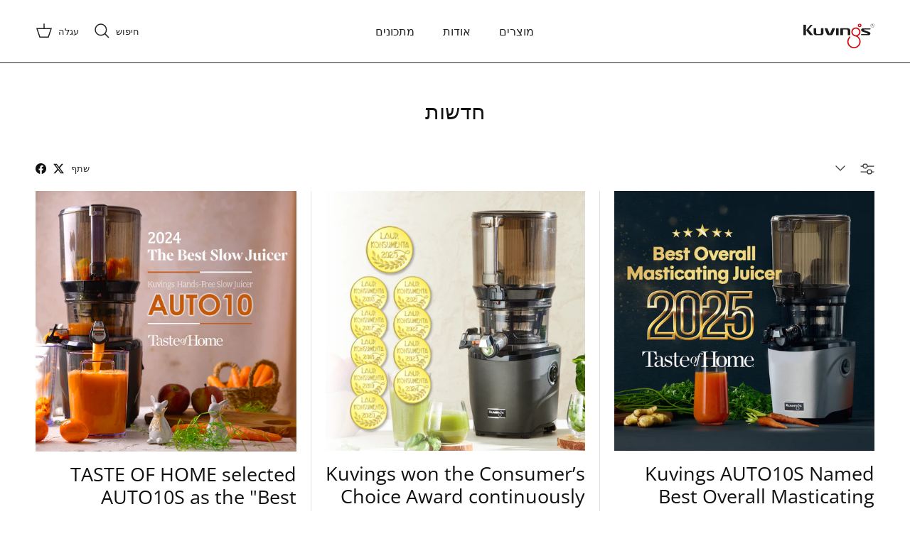

--- FILE ---
content_type: text/html; charset=utf-8
request_url: https://www.kuvings-israel.co.il/blogs/news
body_size: 33156
content:
<!doctype html>
<html class="no-js" lang="he" dir="rtl">
<head>
<meta charset="utf-8">
<meta name="viewport" content="width=device-width,initial-scale=1">
<title>חדשות &ndash; Kuvings IL (Ronlight)</title><link rel="canonical" href="https://www.kuvings-israel.co.il/blogs/news"><link rel="icon" href="//www.kuvings-israel.co.il/cdn/shop/files/favicon.png?crop=center&height=48&v=1708570077&width=48" type="image/png">
  <link rel="apple-touch-icon" href="//www.kuvings-israel.co.il/cdn/shop/files/favicon.png?crop=center&height=180&v=1708570077&width=180"><meta property="og:site_name" content="Kuvings IL (Ronlight)">
<meta property="og:url" content="https://www.kuvings-israel.co.il/blogs/news">
<meta property="og:title" content="חדשות">
<meta property="og:type" content="website">
<meta property="og:description" content="KUVINGS - המותג המוביל למכשירי מטבח איכותיים ונוחים. KUVINGS מייצרים מכשירים איכותיים במטרה לאפשר לנו חיים בריאים, יעילים ונוחים יותר."><meta property="og:image" content="http://www.kuvings-israel.co.il/cdn/shop/files/kuvings_link_thumbnail.jpg?crop=center&height=1200&v=1721778716&width=1200">
  <meta property="og:image:secure_url" content="https://www.kuvings-israel.co.il/cdn/shop/files/kuvings_link_thumbnail.jpg?crop=center&height=1200&v=1721778716&width=1200">
  <meta property="og:image:width" content="1800">
  <meta property="og:image:height" content="942"><meta name="twitter:card" content="summary_large_image">
<meta name="twitter:title" content="חדשות">
<meta name="twitter:description" content="KUVINGS - המותג המוביל למכשירי מטבח איכותיים ונוחים. KUVINGS מייצרים מכשירים איכותיים במטרה לאפשר לנו חיים בריאים, יעילים ונוחים יותר.">
<style>@font-face {
  font-family: "Open Sans";
  font-weight: 400;
  font-style: normal;
  font-display: fallback;
  src: url("//www.kuvings-israel.co.il/cdn/fonts/open_sans/opensans_n4.c32e4d4eca5273f6d4ee95ddf54b5bbb75fc9b61.woff2") format("woff2"),
       url("//www.kuvings-israel.co.il/cdn/fonts/open_sans/opensans_n4.5f3406f8d94162b37bfa232b486ac93ee892406d.woff") format("woff");
}
@font-face {
  font-family: "Open Sans";
  font-weight: 700;
  font-style: normal;
  font-display: fallback;
  src: url("//www.kuvings-israel.co.il/cdn/fonts/open_sans/opensans_n7.a9393be1574ea8606c68f4441806b2711d0d13e4.woff2") format("woff2"),
       url("//www.kuvings-israel.co.il/cdn/fonts/open_sans/opensans_n7.7b8af34a6ebf52beb1a4c1d8c73ad6910ec2e553.woff") format("woff");
}
@font-face {
  font-family: "Open Sans";
  font-weight: 500;
  font-style: normal;
  font-display: fallback;
  src: url("//www.kuvings-israel.co.il/cdn/fonts/open_sans/opensans_n5.500dcf21ddee5bc5855ad3a20394d3bc363c217c.woff2") format("woff2"),
       url("//www.kuvings-israel.co.il/cdn/fonts/open_sans/opensans_n5.af1a06d824dccfb4d400ba874ef19176651ec834.woff") format("woff");
}
@font-face {
  font-family: "Open Sans";
  font-weight: 400;
  font-style: italic;
  font-display: fallback;
  src: url("//www.kuvings-israel.co.il/cdn/fonts/open_sans/opensans_i4.6f1d45f7a46916cc95c694aab32ecbf7509cbf33.woff2") format("woff2"),
       url("//www.kuvings-israel.co.il/cdn/fonts/open_sans/opensans_i4.4efaa52d5a57aa9a57c1556cc2b7465d18839daa.woff") format("woff");
}
@font-face {
  font-family: "Open Sans";
  font-weight: 700;
  font-style: italic;
  font-display: fallback;
  src: url("//www.kuvings-israel.co.il/cdn/fonts/open_sans/opensans_i7.916ced2e2ce15f7fcd95d196601a15e7b89ee9a4.woff2") format("woff2"),
       url("//www.kuvings-israel.co.il/cdn/fonts/open_sans/opensans_i7.99a9cff8c86ea65461de497ade3d515a98f8b32a.woff") format("woff");
}
@font-face {
  font-family: "Open Sans";
  font-weight: 400;
  font-style: normal;
  font-display: fallback;
  src: url("//www.kuvings-israel.co.il/cdn/fonts/open_sans/opensans_n4.c32e4d4eca5273f6d4ee95ddf54b5bbb75fc9b61.woff2") format("woff2"),
       url("//www.kuvings-israel.co.il/cdn/fonts/open_sans/opensans_n4.5f3406f8d94162b37bfa232b486ac93ee892406d.woff") format("woff");
}
@font-face {
  font-family: "Open Sans";
  font-weight: 400;
  font-style: normal;
  font-display: fallback;
  src: url("//www.kuvings-israel.co.il/cdn/fonts/open_sans/opensans_n4.c32e4d4eca5273f6d4ee95ddf54b5bbb75fc9b61.woff2") format("woff2"),
       url("//www.kuvings-israel.co.il/cdn/fonts/open_sans/opensans_n4.5f3406f8d94162b37bfa232b486ac93ee892406d.woff") format("woff");
}
@font-face {
  font-family: "Open Sans";
  font-weight: 400;
  font-style: normal;
  font-display: fallback;
  src: url("//www.kuvings-israel.co.il/cdn/fonts/open_sans/opensans_n4.c32e4d4eca5273f6d4ee95ddf54b5bbb75fc9b61.woff2") format("woff2"),
       url("//www.kuvings-israel.co.il/cdn/fonts/open_sans/opensans_n4.5f3406f8d94162b37bfa232b486ac93ee892406d.woff") format("woff");
}
@font-face {
  font-family: "Open Sans";
  font-weight: 600;
  font-style: normal;
  font-display: fallback;
  src: url("//www.kuvings-israel.co.il/cdn/fonts/open_sans/opensans_n6.15aeff3c913c3fe570c19cdfeed14ce10d09fb08.woff2") format("woff2"),
       url("//www.kuvings-israel.co.il/cdn/fonts/open_sans/opensans_n6.14bef14c75f8837a87f70ce22013cb146ee3e9f3.woff") format("woff");
}
:root {
  --page-container-width:          1480px;
  --reading-container-width:       720px;
  --divider-opacity:               0.14;
  --gutter-large:                  30px;
  --gutter-desktop:                20px;
  --gutter-mobile:                 16px;
  --section-padding:               50px;
  --larger-section-padding:        80px;
  --larger-section-padding-mobile: 60px;
  --largest-section-padding:       110px;
  --aos-animate-duration:          0.6s;

  --base-font-family:              "Open Sans", sans-serif;
  --base-font-weight:              400;
  --base-font-style:               normal;
  --heading-font-family:           "Open Sans", sans-serif;
  --heading-font-weight:           400;
  --heading-font-style:            normal;
  --logo-font-family:              "Open Sans", sans-serif;
  --logo-font-weight:              400;
  --logo-font-style:               normal;
  --nav-font-family:               "Open Sans", sans-serif;
  --nav-font-weight:               400;
  --nav-font-style:                normal;

  --base-text-size:16px;
  --base-line-height:              1.6;
  --input-text-size:16px;
  --smaller-text-size-1:13px;
  --smaller-text-size-2:14px;
  --smaller-text-size-3:13px;
  --smaller-text-size-4:12px;
  --larger-text-size:30px;
  --super-large-text-size:53px;
  --super-large-mobile-text-size:24px;
  --larger-mobile-text-size:24px;
  --logo-text-size:24px;--btn-letter-spacing: normal;
    --btn-text-transform: none;
    --button-text-size:  16px;
    --quickbuy-button-text-size: 14px;
    --small-feature-link-font-size: 1em;
    --input-btn-padding-top:             1em;
    --input-btn-padding-bottom:          1em;--heading-text-transform:none;
  --nav-text-size:                      16px;
  --mobile-menu-font-weight:            600;

  --body-bg-color:                      255 255 255;
  --bg-color:                           255 255 255;
  --body-text-color:                    51 51 51;
  --text-color:                         51 51 51;

  --header-text-col:                    #232323;--header-text-hover-col:             var(--main-nav-link-hover-col);--header-bg-col:                     #ffffff;
  --heading-color:                     17 17 17;
  --body-heading-color:                17 17 17;
  --heading-divider-col:               ;

  --logo-col:                          ;
  --main-nav-bg:                       #ffffff;
  --main-nav-link-col:                 ;
  --main-nav-link-hover-col:           ;
  --main-nav-link-featured-col:        #dd6666;

  --link-color:                        17 17 17;
  --body-link-color:                   17 17 17;

  --btn-bg-color:                        35 35 35;
  --btn-bg-hover-color:                  0 0 0;
  --btn-border-color:                    35 35 35;
  --btn-border-hover-color:              0 0 0;
  --btn-text-color:                      255 255 255;
  --btn-text-hover-color:                255 255 255;--btn-alt-bg-color:                    255 255 255;
  --btn-alt-text-color:                  35 35 35;
  --btn-alt-border-color:                35 35 35;
  --btn-alt-border-hover-color:          35 35 35;--btn-ter-bg-color:                    235 235 235;
  --btn-ter-text-color:                  0 0 0;
  --btn-ter-bg-hover-color:              35 35 35;
  --btn-ter-text-hover-color:            255 255 255;--btn-border-radius: 0;--color-scheme-default:                             #ffffff;
  --color-scheme-default-color:                       255 255 255;
  --color-scheme-default-text-color:                  51 51 51;
  --color-scheme-default-head-color:                  17 17 17;
  --color-scheme-default-link-color:                  17 17 17;
  --color-scheme-default-btn-text-color:              255 255 255;
  --color-scheme-default-btn-text-hover-color:        255 255 255;
  --color-scheme-default-btn-bg-color:                35 35 35;
  --color-scheme-default-btn-bg-hover-color:          0 0 0;
  --color-scheme-default-btn-border-color:            35 35 35;
  --color-scheme-default-btn-border-hover-color:      0 0 0;
  --color-scheme-default-btn-alt-text-color:          35 35 35;
  --color-scheme-default-btn-alt-bg-color:            255 255 255;
  --color-scheme-default-btn-alt-border-color:        35 35 35;
  --color-scheme-default-btn-alt-border-hover-color:  35 35 35;

  --color-scheme-1:                             #f2f2f2;
  --color-scheme-1-color:                       242 242 242;
  --color-scheme-1-text-color:                  52 52 52;
  --color-scheme-1-head-color:                  52 52 52;
  --color-scheme-1-link-color:                  52 52 52;
  --color-scheme-1-btn-text-color:              255 255 255;
  --color-scheme-1-btn-text-hover-color:        255 255 255;
  --color-scheme-1-btn-bg-color:                35 35 35;
  --color-scheme-1-btn-bg-hover-color:          0 0 0;
  --color-scheme-1-btn-border-color:            35 35 35;
  --color-scheme-1-btn-border-hover-color:      0 0 0;
  --color-scheme-1-btn-alt-text-color:          35 35 35;
  --color-scheme-1-btn-alt-bg-color:            255 255 255;
  --color-scheme-1-btn-alt-border-color:        35 35 35;
  --color-scheme-1-btn-alt-border-hover-color:  35 35 35;

  --color-scheme-2:                             #f2f2f2;
  --color-scheme-2-color:                       242 242 242;
  --color-scheme-2-text-color:                  52 52 52;
  --color-scheme-2-head-color:                  52 52 52;
  --color-scheme-2-link-color:                  52 52 52;
  --color-scheme-2-btn-text-color:              255 255 255;
  --color-scheme-2-btn-text-hover-color:        255 255 255;
  --color-scheme-2-btn-bg-color:                35 35 35;
  --color-scheme-2-btn-bg-hover-color:          0 0 0;
  --color-scheme-2-btn-border-color:            35 35 35;
  --color-scheme-2-btn-border-hover-color:      0 0 0;
  --color-scheme-2-btn-alt-text-color:          35 35 35;
  --color-scheme-2-btn-alt-bg-color:            255 255 255;
  --color-scheme-2-btn-alt-border-color:        35 35 35;
  --color-scheme-2-btn-alt-border-hover-color:  35 35 35;

  /* Shop Pay payment terms */
  --payment-terms-background-color:    #ffffff;--quickbuy-bg: 242 242 242;--body-input-background-color:       rgb(var(--body-bg-color));
  --input-background-color:            rgb(var(--body-bg-color));
  --body-input-text-color:             var(--body-text-color);
  --input-text-color:                  var(--body-text-color);
  --body-input-border-color:           rgb(204, 204, 204);
  --input-border-color:                rgb(204, 204, 204);
  --input-border-color-hover:          rgb(143, 143, 143);
  --input-border-color-active:         rgb(51, 51, 51);

  --swatch-cross-svg:                  url("data:image/svg+xml,%3Csvg xmlns='http://www.w3.org/2000/svg' width='240' height='240' viewBox='0 0 24 24' fill='none' stroke='rgb(204, 204, 204)' stroke-width='0.09' preserveAspectRatio='none' %3E%3Cline x1='24' y1='0' x2='0' y2='24'%3E%3C/line%3E%3C/svg%3E");
  --swatch-cross-hover:                url("data:image/svg+xml,%3Csvg xmlns='http://www.w3.org/2000/svg' width='240' height='240' viewBox='0 0 24 24' fill='none' stroke='rgb(143, 143, 143)' stroke-width='0.09' preserveAspectRatio='none' %3E%3Cline x1='24' y1='0' x2='0' y2='24'%3E%3C/line%3E%3C/svg%3E");
  --swatch-cross-active:               url("data:image/svg+xml,%3Csvg xmlns='http://www.w3.org/2000/svg' width='240' height='240' viewBox='0 0 24 24' fill='none' stroke='rgb(51, 51, 51)' stroke-width='0.09' preserveAspectRatio='none' %3E%3Cline x1='24' y1='0' x2='0' y2='24'%3E%3C/line%3E%3C/svg%3E");

  --footer-divider-col:                #e2e2e2;
  --footer-text-col:                   119 119 119;
  --footer-heading-col:                0 0 0;
  --footer-bg:                         #ffffff;--product-label-overlay-justify: center;--product-label-overlay-align: center;--product-label-overlay-reduction-text:   #ffffff;
  --product-label-overlay-reduction-bg:     #860001;
  --product-label-overlay-stock-text:       #ffffff;
  --product-label-overlay-stock-bg:         #09728c;
  --product-label-overlay-new-text:         #ffffff;
  --product-label-overlay-new-bg:           #09728c;
  --product-label-overlay-meta-text:        #ffffff;
  --product-label-overlay-meta-bg:          #09728c;
  --product-label-sale-text:                #b33323;
  --product-label-sold-text:                #232323;
  --product-label-preorder-text:            #232323;

  --product-block-crop-align:               center;

  
  --product-block-price-align:              center;
  --product-block-price-item-margin-start:  .25rem;
  --product-block-price-item-margin-end:    .25rem;
  

  --collection-block-image-position:   center center;

  --swatch-picker-image-size:          68px;
  --swatch-crop-align:                 center center;

  --image-overlay-text-color:          255 255 255;--image-overlay-bg:                  rgba(0, 0, 0, 0.3);
  --image-overlay-shadow-start:        rgb(0 0 0 / 0.2);
  --image-overlay-box-opacity:         1.0;.image-overlay--bg-box .text-overlay .text-overlay__text {
      --image-overlay-box-bg: 255 255 255;
      --heading-color: var(--body-heading-color);
      --text-color: var(--body-text-color);
      --link-color: var(--body-link-color);
    }--product-inventory-ok-box-color:            #f2faf0;
  --product-inventory-ok-text-color:           #108043;
  --product-inventory-ok-icon-box-fill-color:  #fff;
  --product-inventory-low-box-color:           #fcf1cd;
  --product-inventory-low-text-color:          #dd9a1a;
  --product-inventory-low-icon-box-fill-color: #fff;
  --product-inventory-low-text-color-channels: 16, 128, 67;
  --product-inventory-ok-text-color-channels:  221, 154, 26;

  --rating-star-color: 128 130 132;
}::selection {
    background: rgb(var(--body-heading-color));
    color: rgb(var(--body-bg-color));
  }
  ::-moz-selection {
    background: rgb(var(--body-heading-color));
    color: rgb(var(--body-bg-color));
  }.use-color-scheme--default {
  --product-label-sale-text:           #b33323;
  --product-label-sold-text:           #232323;
  --product-label-preorder-text:       #232323;
  --input-background-color:            rgb(var(--body-bg-color));
  --input-text-color:                  var(--body-input-text-color);
  --input-border-color:                rgb(204, 204, 204);
  --input-border-color-hover:          rgb(143, 143, 143);
  --input-border-color-active:         rgb(51, 51, 51);
}</style>

  <link href="//www.kuvings-israel.co.il/cdn/shop/t/12/assets/main.css?v=157999533612166406021753431804" rel="stylesheet" type="text/css" media="all" />
<link rel="stylesheet" href="//www.kuvings-israel.co.il/cdn/shop/t/12/assets/swatches.css?v=42285921850793995891765860478" media="print" onload="this.media='all'">
    <noscript><link rel="stylesheet" href="//www.kuvings-israel.co.il/cdn/shop/t/12/assets/swatches.css?v=42285921850793995891765860478"></noscript><link rel="preload" as="font" href="//www.kuvings-israel.co.il/cdn/fonts/open_sans/opensans_n4.c32e4d4eca5273f6d4ee95ddf54b5bbb75fc9b61.woff2" type="font/woff2" crossorigin><link rel="preload" as="font" href="//www.kuvings-israel.co.il/cdn/fonts/open_sans/opensans_n4.c32e4d4eca5273f6d4ee95ddf54b5bbb75fc9b61.woff2" type="font/woff2" crossorigin><script>
    document.documentElement.className = document.documentElement.className.replace('no-js', 'js');

    window.theme = {
      info: {
        name: 'Symmetry',
        version: '7.1.2'
      },
      device: {
        hasTouch: window.matchMedia('(any-pointer: coarse)').matches,
        hasHover: window.matchMedia('(hover: hover)').matches
      },
      mediaQueries: {
        md: '(min-width: 768px)',
        productMediaCarouselBreak: '(min-width: 1041px)'
      },
      routes: {
        base: 'https://www.kuvings-israel.co.il',
        cart: '/cart',
        cartAdd: '/cart/add.js',
        cartUpdate: '/cart/update.js',
        predictiveSearch: '/search/suggest'
      },
      strings: {
        cartTermsConfirmation: "עליך להסכים לתנאים ולהגבלות לפני שתמשיך.",
        cartItemsQuantityError: "",
        generalSearchViewAll: "",
        noStock: "אזל זמנית מהמלאי",
        noVariant: "לא זמין",
        productsProductChooseA: "",
        generalSearchPages: "",
        generalSearchNoResultsWithoutTerms: "",
        shippingCalculator: {
          singleRate: "יש תעריף משלוח אחד זמין עבור",
          multipleRates: "תעריפי משלוח זמינים, החל מ",
          noRates: "אנחנו לא שולחים ליעד זה."
        }
      },
      settings: {
        moneyWithCurrencyFormat: "{{amount}} ₪",
        cartType: "drawer",
        afterAddToCart: "notification",
        quickbuyStyle: "off",
        externalLinksNewTab: true,
        internalLinksSmoothScroll: true
      }
    }

    theme.inlineNavigationCheck = function() {
      var pageHeader = document.querySelector('.pageheader'),
          inlineNavContainer = pageHeader.querySelector('.logo-area__left__inner'),
          inlineNav = inlineNavContainer.querySelector('.navigation--left');
      if (inlineNav && getComputedStyle(inlineNav).display != 'none') {
        var inlineMenuCentered = document.querySelector('.pageheader--layout-inline-menu-center'),
            logoContainer = document.querySelector('.logo-area__middle__inner');
        if(inlineMenuCentered) {
          var rightWidth = document.querySelector('.logo-area__right__inner').clientWidth,
              middleWidth = logoContainer.clientWidth,
              logoArea = document.querySelector('.logo-area'),
              computedLogoAreaStyle = getComputedStyle(logoArea),
              logoAreaInnerWidth = logoArea.clientWidth - Math.ceil(parseFloat(computedLogoAreaStyle.paddingLeft)) - Math.ceil(parseFloat(computedLogoAreaStyle.paddingRight)),
              availableNavWidth = logoAreaInnerWidth - Math.max(rightWidth, middleWidth) * 2 - 40;
          inlineNavContainer.style.maxWidth = availableNavWidth + 'px';
        }

        var firstInlineNavLink = inlineNav.querySelector('.navigation__item:first-child'),
            lastInlineNavLink = inlineNav.querySelector('.navigation__item:last-child');
        if (lastInlineNavLink) {
          var inlineNavWidth = null;
          if(document.querySelector('html[dir=rtl]')) {
            inlineNavWidth = firstInlineNavLink.offsetLeft - lastInlineNavLink.offsetLeft + firstInlineNavLink.offsetWidth;
          } else {
            inlineNavWidth = lastInlineNavLink.offsetLeft - firstInlineNavLink.offsetLeft + lastInlineNavLink.offsetWidth;
          }
          if (inlineNavContainer.offsetWidth >= inlineNavWidth) {
            pageHeader.classList.add('pageheader--layout-inline-permitted');
            var tallLogo = logoContainer.clientHeight > lastInlineNavLink.clientHeight + 20;
            if (tallLogo) {
              inlineNav.classList.add('navigation--tight-underline');
            } else {
              inlineNav.classList.remove('navigation--tight-underline');
            }
          } else {
            pageHeader.classList.remove('pageheader--layout-inline-permitted');
          }
        }
      }
    };

    theme.setInitialHeaderHeightProperty = () => {
      const section = document.querySelector('.section-header');
      if (section) {
        document.documentElement.style.setProperty('--theme-header-height', Math.ceil(section.clientHeight) + 'px');
      }
    };
  </script>

  <script src="//www.kuvings-israel.co.il/cdn/shop/t/12/assets/main.js?v=66933730433444639621708394225" defer></script>
    <script src="//www.kuvings-israel.co.il/cdn/shop/t/12/assets/animate-on-scroll.js?v=15249566486942820451708394225" defer></script>
    <link href="//www.kuvings-israel.co.il/cdn/shop/t/12/assets/animate-on-scroll.css?v=35216439550296132921708394225" rel="stylesheet" type="text/css" media="all" />
  

  <script>window.performance && window.performance.mark && window.performance.mark('shopify.content_for_header.start');</script><meta name="facebook-domain-verification" content="366ztcxwz2qh6whfq8w0lpsxhnuvuv">
<meta name="facebook-domain-verification" content="w0isnglm66d4ryzemof8bjwignw2r7">
<meta name="google-site-verification" content="bZJx-SxDmBV2wthSS7zbZnf6vtgKoH15tlPBMue4Nsw">
<meta id="shopify-digital-wallet" name="shopify-digital-wallet" content="/61100425406/digital_wallets/dialog">
<link rel="alternate" type="application/atom+xml" title="Feed" href="/blogs/news.atom" />
<link rel="next" href="/blogs/news?page=2">
<script async="async" src="/checkouts/internal/preloads.js?locale=he-IL"></script>
<script id="shopify-features" type="application/json">{"accessToken":"dd8db265d64cb583c9f9798f77b46f1d","betas":["rich-media-storefront-analytics"],"domain":"www.kuvings-israel.co.il","predictiveSearch":false,"shopId":61100425406,"locale":"he"}</script>
<script>var Shopify = Shopify || {};
Shopify.shop = "kuvings-il.myshopify.com";
Shopify.locale = "he";
Shopify.currency = {"active":"ILS","rate":"1.0"};
Shopify.country = "IL";
Shopify.theme = {"name":"Kuvings HQ - Symmetry 2024","id":135755890878,"schema_name":"Symmetry","schema_version":"7.1.2","theme_store_id":568,"role":"main"};
Shopify.theme.handle = "null";
Shopify.theme.style = {"id":null,"handle":null};
Shopify.cdnHost = "www.kuvings-israel.co.il/cdn";
Shopify.routes = Shopify.routes || {};
Shopify.routes.root = "/";</script>
<script type="module">!function(o){(o.Shopify=o.Shopify||{}).modules=!0}(window);</script>
<script>!function(o){function n(){var o=[];function n(){o.push(Array.prototype.slice.apply(arguments))}return n.q=o,n}var t=o.Shopify=o.Shopify||{};t.loadFeatures=n(),t.autoloadFeatures=n()}(window);</script>
<script id="shop-js-analytics" type="application/json">{"pageType":"blog"}</script>
<script defer="defer" async type="module" src="//www.kuvings-israel.co.il/cdn/shopifycloud/shop-js/modules/v2/client.init-shop-cart-sync_BT-GjEfc.en.esm.js"></script>
<script defer="defer" async type="module" src="//www.kuvings-israel.co.il/cdn/shopifycloud/shop-js/modules/v2/chunk.common_D58fp_Oc.esm.js"></script>
<script defer="defer" async type="module" src="//www.kuvings-israel.co.il/cdn/shopifycloud/shop-js/modules/v2/chunk.modal_xMitdFEc.esm.js"></script>
<script type="module">
  await import("//www.kuvings-israel.co.il/cdn/shopifycloud/shop-js/modules/v2/client.init-shop-cart-sync_BT-GjEfc.en.esm.js");
await import("//www.kuvings-israel.co.il/cdn/shopifycloud/shop-js/modules/v2/chunk.common_D58fp_Oc.esm.js");
await import("//www.kuvings-israel.co.il/cdn/shopifycloud/shop-js/modules/v2/chunk.modal_xMitdFEc.esm.js");

  window.Shopify.SignInWithShop?.initShopCartSync?.({"fedCMEnabled":true,"windoidEnabled":true});

</script>
<script>(function() {
  var isLoaded = false;
  function asyncLoad() {
    if (isLoaded) return;
    isLoaded = true;
    var urls = ["https:\/\/cdn.shopify.com\/s\/files\/1\/0597\/3783\/3627\/files\/tptinstall.min.js?v=1718591634\u0026t=tapita-seo-script-tags\u0026shop=kuvings-il.myshopify.com"];
    for (var i = 0; i < urls.length; i++) {
      var s = document.createElement('script');
      s.type = 'text/javascript';
      s.async = true;
      s.src = urls[i];
      var x = document.getElementsByTagName('script')[0];
      x.parentNode.insertBefore(s, x);
    }
  };
  if(window.attachEvent) {
    window.attachEvent('onload', asyncLoad);
  } else {
    window.addEventListener('load', asyncLoad, false);
  }
})();</script>
<script id="__st">var __st={"a":61100425406,"offset":7200,"reqid":"a7c80c35-657e-417a-a35b-cdcd05bf8560-1769105209","pageurl":"www.kuvings-israel.co.il\/blogs\/news","s":"blogs-83558826174","u":"62cf1e7951da","p":"blog","rtyp":"blog","rid":83558826174};</script>
<script>window.ShopifyPaypalV4VisibilityTracking = true;</script>
<script id="captcha-bootstrap">!function(){'use strict';const t='contact',e='account',n='new_comment',o=[[t,t],['blogs',n],['comments',n],[t,'customer']],c=[[e,'customer_login'],[e,'guest_login'],[e,'recover_customer_password'],[e,'create_customer']],r=t=>t.map((([t,e])=>`form[action*='/${t}']:not([data-nocaptcha='true']) input[name='form_type'][value='${e}']`)).join(','),a=t=>()=>t?[...document.querySelectorAll(t)].map((t=>t.form)):[];function s(){const t=[...o],e=r(t);return a(e)}const i='password',u='form_key',d=['recaptcha-v3-token','g-recaptcha-response','h-captcha-response',i],f=()=>{try{return window.sessionStorage}catch{return}},m='__shopify_v',_=t=>t.elements[u];function p(t,e,n=!1){try{const o=window.sessionStorage,c=JSON.parse(o.getItem(e)),{data:r}=function(t){const{data:e,action:n}=t;return t[m]||n?{data:e,action:n}:{data:t,action:n}}(c);for(const[e,n]of Object.entries(r))t.elements[e]&&(t.elements[e].value=n);n&&o.removeItem(e)}catch(o){console.error('form repopulation failed',{error:o})}}const l='form_type',E='cptcha';function T(t){t.dataset[E]=!0}const w=window,h=w.document,L='Shopify',v='ce_forms',y='captcha';let A=!1;((t,e)=>{const n=(g='f06e6c50-85a8-45c8-87d0-21a2b65856fe',I='https://cdn.shopify.com/shopifycloud/storefront-forms-hcaptcha/ce_storefront_forms_captcha_hcaptcha.v1.5.2.iife.js',D={infoText:'Protected by hCaptcha',privacyText:'Privacy',termsText:'Terms'},(t,e,n)=>{const o=w[L][v],c=o.bindForm;if(c)return c(t,g,e,D).then(n);var r;o.q.push([[t,g,e,D],n]),r=I,A||(h.body.append(Object.assign(h.createElement('script'),{id:'captcha-provider',async:!0,src:r})),A=!0)});var g,I,D;w[L]=w[L]||{},w[L][v]=w[L][v]||{},w[L][v].q=[],w[L][y]=w[L][y]||{},w[L][y].protect=function(t,e){n(t,void 0,e),T(t)},Object.freeze(w[L][y]),function(t,e,n,w,h,L){const[v,y,A,g]=function(t,e,n){const i=e?o:[],u=t?c:[],d=[...i,...u],f=r(d),m=r(i),_=r(d.filter((([t,e])=>n.includes(e))));return[a(f),a(m),a(_),s()]}(w,h,L),I=t=>{const e=t.target;return e instanceof HTMLFormElement?e:e&&e.form},D=t=>v().includes(t);t.addEventListener('submit',(t=>{const e=I(t);if(!e)return;const n=D(e)&&!e.dataset.hcaptchaBound&&!e.dataset.recaptchaBound,o=_(e),c=g().includes(e)&&(!o||!o.value);(n||c)&&t.preventDefault(),c&&!n&&(function(t){try{if(!f())return;!function(t){const e=f();if(!e)return;const n=_(t);if(!n)return;const o=n.value;o&&e.removeItem(o)}(t);const e=Array.from(Array(32),(()=>Math.random().toString(36)[2])).join('');!function(t,e){_(t)||t.append(Object.assign(document.createElement('input'),{type:'hidden',name:u})),t.elements[u].value=e}(t,e),function(t,e){const n=f();if(!n)return;const o=[...t.querySelectorAll(`input[type='${i}']`)].map((({name:t})=>t)),c=[...d,...o],r={};for(const[a,s]of new FormData(t).entries())c.includes(a)||(r[a]=s);n.setItem(e,JSON.stringify({[m]:1,action:t.action,data:r}))}(t,e)}catch(e){console.error('failed to persist form',e)}}(e),e.submit())}));const S=(t,e)=>{t&&!t.dataset[E]&&(n(t,e.some((e=>e===t))),T(t))};for(const o of['focusin','change'])t.addEventListener(o,(t=>{const e=I(t);D(e)&&S(e,y())}));const B=e.get('form_key'),M=e.get(l),P=B&&M;t.addEventListener('DOMContentLoaded',(()=>{const t=y();if(P)for(const e of t)e.elements[l].value===M&&p(e,B);[...new Set([...A(),...v().filter((t=>'true'===t.dataset.shopifyCaptcha))])].forEach((e=>S(e,t)))}))}(h,new URLSearchParams(w.location.search),n,t,e,['guest_login'])})(!0,!0)}();</script>
<script integrity="sha256-4kQ18oKyAcykRKYeNunJcIwy7WH5gtpwJnB7kiuLZ1E=" data-source-attribution="shopify.loadfeatures" defer="defer" src="//www.kuvings-israel.co.il/cdn/shopifycloud/storefront/assets/storefront/load_feature-a0a9edcb.js" crossorigin="anonymous"></script>
<script data-source-attribution="shopify.dynamic_checkout.dynamic.init">var Shopify=Shopify||{};Shopify.PaymentButton=Shopify.PaymentButton||{isStorefrontPortableWallets:!0,init:function(){window.Shopify.PaymentButton.init=function(){};var t=document.createElement("script");t.src="https://www.kuvings-israel.co.il/cdn/shopifycloud/portable-wallets/latest/portable-wallets.he.js",t.type="module",document.head.appendChild(t)}};
</script>
<script data-source-attribution="shopify.dynamic_checkout.buyer_consent">
  function portableWalletsHideBuyerConsent(e){var t=document.getElementById("shopify-buyer-consent"),n=document.getElementById("shopify-subscription-policy-button");t&&n&&(t.classList.add("hidden"),t.setAttribute("aria-hidden","true"),n.removeEventListener("click",e))}function portableWalletsShowBuyerConsent(e){var t=document.getElementById("shopify-buyer-consent"),n=document.getElementById("shopify-subscription-policy-button");t&&n&&(t.classList.remove("hidden"),t.removeAttribute("aria-hidden"),n.addEventListener("click",e))}window.Shopify?.PaymentButton&&(window.Shopify.PaymentButton.hideBuyerConsent=portableWalletsHideBuyerConsent,window.Shopify.PaymentButton.showBuyerConsent=portableWalletsShowBuyerConsent);
</script>
<script data-source-attribution="shopify.dynamic_checkout.cart.bootstrap">document.addEventListener("DOMContentLoaded",(function(){function t(){return document.querySelector("shopify-accelerated-checkout-cart, shopify-accelerated-checkout")}if(t())Shopify.PaymentButton.init();else{new MutationObserver((function(e,n){t()&&(Shopify.PaymentButton.init(),n.disconnect())})).observe(document.body,{childList:!0,subtree:!0})}}));
</script>

<script>window.performance && window.performance.mark && window.performance.mark('shopify.content_for_header.end');</script>
<!-- CC Custom Head Start --><!-- CC Custom Head End --><!-- gooele console-->
  <meta name="google-site-verification" content="aVCBAjwvP9TVDbJYtOh3-O6rnO1Fez0ISVWTEmLh8HY" />
    <script src="https://cdnjs.cloudflare.com/ajax/libs/jquery/3.2.1/jquery.min.js"></script>
  <link href="//www.kuvings-israel.co.il/cdn/shop/t/12/assets/custom-popup.css?v=159397819442843593631766656652" rel="stylesheet" type="text/css" media="all" />
<script src="//www.kuvings-israel.co.il/cdn/shop/t/12/assets/custom-popup.js?v=97931580094782654811766496028" type="text/javascript"></script>
<!-- BEGIN app block: shopify://apps/tapita-seo-speed/blocks/app-embed/cd37ca7a-40ad-4fdc-afd3-768701482209 -->



<script class="tpt-seo-schema">
    var tapitaSeoVer = 1177;
    var tptAddedSchemas = [];
</script>








  




<!-- BEGIN app snippet: alter-schemas -->




<script>
    (function disableSchemasByType(schemaTypesToDisable = []) {
        if (!schemaTypesToDisable.length) return;
        const DEBUG = window.location.href?.includes("debug");
        const log = (...a) => DEBUG && console.log(...a);
        const removeAttrsDeep = (root, attrs) => {
            root.querySelectorAll("*").forEach((el) =>
                attrs.forEach((a) => el.removeAttribute(a))
            );
        };
        const extractTypesFromJsonLD = (json) => {
            const types = new Set();
            const walk = (v) => {
                if (!v) return;
                if (Array.isArray(v)) return v.forEach(walk);
                if (typeof v === "object") {
                    if (v["@type"]) {
                        (Array.isArray(v["@type"])
                            ? v["@type"]
                            : [v["@type"]]
                        ).forEach((t) => types.add(t));
                    }
                    if (v["@graph"]) walk(v["@graph"]);
                }
            };
            walk(json);
            return types;
        };
        const matchesSchemaType = (value) =>
            value && schemaTypesToDisable.some((t) => value.includes(t));
        const handleJsonLD = (container = document) => {
            container
                .querySelectorAll(
                    'script[type="application/ld+json"]:not([author="tpt"])'
                )
                .forEach((script) => {
                    try {
                        const json = JSON.parse(script.textContent);
                        const types = extractTypesFromJsonLD(json);
                        if (
                            [...types].some((t) => schemaTypesToDisable.includes(t))
                        ) {
                            script.type = "application/ldjson-disabled";
                            log("Disabled JSON-LD:", script);
                        }
                    } catch {}
                });
        };
        const handleMicrodata = (container = document) => {
            container
                .querySelectorAll(
                    schemaTypesToDisable
                        .map((t) => `[itemtype*="schema.org/${t}"]`)
                        .join(",")
                )
                .forEach((el) => {
                    el.removeAttribute("itemscope");
                    el.removeAttribute("itemtype");
                    el.removeAttribute("itemprop");
                    removeAttrsDeep(el, ["itemprop"]);
                });
        };
        const handleRDFa = (container = document) => {
            container
                .querySelectorAll(
                    schemaTypesToDisable
                        .map(
                            (t) =>
                                `[typeof*="${t}"],[vocab*="schema.org"][typeof*="${t}"]`
                        )
                        .join(",")
                )
                .forEach((el) => {
                    el.removeAttribute("vocab");
                    el.removeAttribute("typeof");
                    el.removeAttribute("property");
                    removeAttrsDeep(el, ["property"]);
                });
        };
        const processSchemas = (container) => {
            handleJsonLD(container);
            handleMicrodata(container);
            handleRDFa(container);
        };
        processSchemas();
        const observer = new MutationObserver((mutations) => {
            mutations.forEach((m) => {
                m.addedNodes.forEach((n) => {
                    if (n.nodeType !== 1) return;

                    if (
                        n.tagName === "SCRIPT" &&
                        n.type === "application/ld+json" &&
                        n.getAttribute("author") !== "tpt"
                    ) {
                        handleJsonLD(n.parentElement);
                        return;
                    }

                    const itemType = n.getAttribute?.("itemtype");
                    const typeOf = n.getAttribute?.("typeof");

                    if (matchesSchemaType(itemType) || matchesSchemaType(typeOf)) {
                        handleMicrodata(n.parentElement);
                        handleRDFa(n.parentElement);
                    } else {
                        processSchemas(n);
                    }
                });

                if (m.type === "attributes") {
                    const t = m.target;

                    if (
                        t.tagName === "SCRIPT" &&
                        t.type === "application/ld+json" &&
                        t.getAttribute("author") !== "tpt"
                    ) {
                        handleJsonLD(t.parentElement);
                    }

                    if (
                        m.attributeName === "itemtype" &&
                        matchesSchemaType(t.getAttribute("itemtype"))
                    ) {
                        handleMicrodata(t.parentElement);
                    }

                    if (
                        m.attributeName === "typeof" &&
                        matchesSchemaType(t.getAttribute("typeof"))
                    ) {
                        handleRDFa(t.parentElement);
                    }
                }
            });
        });

        observer.observe(document.body || document.documentElement, {
            childList: true,
            subtree: true,
            attributes: true,
            attributeFilter: ["itemtype", "typeof", "type"],
        });

        log("Schema disabler initialized with types:", schemaTypesToDisable);
    })(window.tptAddedSchemas);
</script><!-- END app snippet -->


<script class="tpt-seo-schema">
    var instantPageUrl = "https://cdn.shopify.com/extensions/019bbbb9-e942-7603-927f-93a888f220ea/tapita-seo-schema-175/assets/instantpage.js";
    var tptMetaDataConfigUrl = 'https://cdn.shopify.com/s/files/1/0611/0042/5406/t/12/assets/tapita-meta-data.json?v=1753267544';
    // ADD META TITLE / DESCRIPTION WHEN tptMetaDataConfigUrl valid
    const createMetaTag = (descriptionValue) => {
        const metaTag = document.createElement('meta');
        metaTag.setAttribute('name', 'description');
        metaTag.setAttribute('content', descriptionValue);
        const headTag = document.querySelector('head');
        headTag.appendChild(metaTag);
    }
    const replaceMetaTagContent = (titleValue, descriptionValue, needReplaceVar) => {
        const disableReplacingTitle = !!window._tpt_no_replacing_plain_title
        const disableReplacingDescription = !!window._tpt_no_replacing_plain_desc
        const config = { attributes: true, childList: true, subtree: true};
        const header = document.getElementsByTagName('head')[0];
        let i = 0;
        const callback = (mutationList, observer) => {
            i++;
            const title = document.getElementsByTagName('title')[0];
            const ogTitle = document.querySelector('meta[property="og:title"]');
            const twitterTitle = document.querySelector('meta[name="twitter:title"]');
            const newTitle = needReplaceVar ? replaceVar(titleValue) : titleValue;
            const newDescription = needReplaceVar ? replaceVar(descriptionValue) : descriptionValue;
            if(titleValue && document && document.title != newTitle && !disableReplacingTitle){
                document.title = newTitle;
            }
            if(ogTitle && (ogTitle?.content != newTitle)){
                ogTitle?.setAttribute('content', newTitle);
            }
            if(twitterTitle && (twitterTitle?.content != newTitle)){
                twitterTitle?.setAttribute('content', newTitle);
            }
            const metaDescriptionTagList = document.querySelectorAll('meta[name="description"]');
            const ogDescriptionTagList = document.querySelector('meta[property="og:description"]');
            const twitterDescriptionTagList = document.querySelector('meta[name="twitter:description"]');
            try {
                if(ogDescriptionTagList && newDescription && (ogDescriptionTagList?.content != newDescription)) {
                    ogDescriptionTagList?.setAttribute('content', newDescription);
                }
                if(twitterDescriptionTagList && newDescription && (twitterDescriptionTagList?.content != newDescription)){
                    twitterDescriptionTagList?.setAttribute('content', newDescription);
                }
            } catch (err) {

            }
            if (descriptionValue) {
                if(metaDescriptionTagList?.length == 0){
                    try {
                    createMetaTag(newDescription);
                    } catch (err) {
                    //
                    }
                }
                metaDescriptionTagList?.forEach(metaDescriptionTag=>{
                    if(metaDescriptionTag.content != newDescription && !disableReplacingDescription){
                    metaDescriptionTag.content = newDescription;
                    }
                })
            }
            if(observer && i > 1000){
                observer.disconnect();
            }
        };
        callback();
        setTimeout(callback, 100);
        const observer = new MutationObserver(callback);
        if(observer){
            observer.observe(header, config);
        }
    }
    if (tptMetaDataConfigUrl) {
        fetch(tptMetaDataConfigUrl)
        .then(response => response.json())
        .then((data) => {
            if(!data) return;
            const instantPage = data?.instantPage || false;
            const excludedPaths = [
                '/cart',
                '/checkout',
                '/account',
                '/search',
                'logout',
                'login',
                'customer'
            ];
            if (!window.FPConfig || !window.FPConfig.ignoreKeywords || !Array.isArray(window.FPConfig.ignoreKeywords)) {
                window.FPConfig = { ignoreKeywords : excludedPaths };
            } else {
                window.FPConfig.ignoreKeywords = window.FPConfig.ignoreKeywords.concat(excludedPaths);
            }
            var toEnableInstantPageByPath = true;
            if (window.location.pathname && window.location.pathname.includes) {
                excludedPaths.forEach(excludedPath => {
                    if (window.location.pathname.includes(excludedPath)) {
                        toEnableInstantPageByPath = false;
                    }
                });
            }
            const spcBar = document ? document.getElementById('shopify-pc__banner') : null;
            if (spcBar)
                toEnableInstantPageByPath = false;
            if (window.document &&
                window.document.location &&
                window.document.location.pathname &&
                window.document.location.pathname.includes) {
                excludedPaths.forEach(excludedPath => {
                    if (window.document.location.pathname.includes(excludedPath)) {
                        toEnableInstantPageByPath = false;
                    }
                });
            }
            if(instantPage && toEnableInstantPageByPath){
                const tptAddInstantPage =  setInterval(function () {
                    try {
                        if(document && document.body && (window.top === window.self)){
                            var instantScript = document.createElement('script');
                            instantScript.src = instantPageUrl;
                            document.body.appendChild(instantScript);
                            clearInterval(tptAddInstantPage);
                        }
                    } catch (err) {
                        //
                    }
                }, 500);
            }
        });
    }
    if (window.tapita_meta_page_title || window.tapita_meta_page_description) {
        replaceMetaTagContent(window.tapita_meta_page_title, window.tapita_meta_page_description, false);
    }
</script>



<!-- END app block --><link href="https://monorail-edge.shopifysvc.com" rel="dns-prefetch">
<script>(function(){if ("sendBeacon" in navigator && "performance" in window) {try {var session_token_from_headers = performance.getEntriesByType('navigation')[0].serverTiming.find(x => x.name == '_s').description;} catch {var session_token_from_headers = undefined;}var session_cookie_matches = document.cookie.match(/_shopify_s=([^;]*)/);var session_token_from_cookie = session_cookie_matches && session_cookie_matches.length === 2 ? session_cookie_matches[1] : "";var session_token = session_token_from_headers || session_token_from_cookie || "";function handle_abandonment_event(e) {var entries = performance.getEntries().filter(function(entry) {return /monorail-edge.shopifysvc.com/.test(entry.name);});if (!window.abandonment_tracked && entries.length === 0) {window.abandonment_tracked = true;var currentMs = Date.now();var navigation_start = performance.timing.navigationStart;var payload = {shop_id: 61100425406,url: window.location.href,navigation_start,duration: currentMs - navigation_start,session_token,page_type: "blog"};window.navigator.sendBeacon("https://monorail-edge.shopifysvc.com/v1/produce", JSON.stringify({schema_id: "online_store_buyer_site_abandonment/1.1",payload: payload,metadata: {event_created_at_ms: currentMs,event_sent_at_ms: currentMs}}));}}window.addEventListener('pagehide', handle_abandonment_event);}}());</script>
<script id="web-pixels-manager-setup">(function e(e,d,r,n,o){if(void 0===o&&(o={}),!Boolean(null===(a=null===(i=window.Shopify)||void 0===i?void 0:i.analytics)||void 0===a?void 0:a.replayQueue)){var i,a;window.Shopify=window.Shopify||{};var t=window.Shopify;t.analytics=t.analytics||{};var s=t.analytics;s.replayQueue=[],s.publish=function(e,d,r){return s.replayQueue.push([e,d,r]),!0};try{self.performance.mark("wpm:start")}catch(e){}var l=function(){var e={modern:/Edge?\/(1{2}[4-9]|1[2-9]\d|[2-9]\d{2}|\d{4,})\.\d+(\.\d+|)|Firefox\/(1{2}[4-9]|1[2-9]\d|[2-9]\d{2}|\d{4,})\.\d+(\.\d+|)|Chrom(ium|e)\/(9{2}|\d{3,})\.\d+(\.\d+|)|(Maci|X1{2}).+ Version\/(15\.\d+|(1[6-9]|[2-9]\d|\d{3,})\.\d+)([,.]\d+|)( \(\w+\)|)( Mobile\/\w+|) Safari\/|Chrome.+OPR\/(9{2}|\d{3,})\.\d+\.\d+|(CPU[ +]OS|iPhone[ +]OS|CPU[ +]iPhone|CPU IPhone OS|CPU iPad OS)[ +]+(15[._]\d+|(1[6-9]|[2-9]\d|\d{3,})[._]\d+)([._]\d+|)|Android:?[ /-](13[3-9]|1[4-9]\d|[2-9]\d{2}|\d{4,})(\.\d+|)(\.\d+|)|Android.+Firefox\/(13[5-9]|1[4-9]\d|[2-9]\d{2}|\d{4,})\.\d+(\.\d+|)|Android.+Chrom(ium|e)\/(13[3-9]|1[4-9]\d|[2-9]\d{2}|\d{4,})\.\d+(\.\d+|)|SamsungBrowser\/([2-9]\d|\d{3,})\.\d+/,legacy:/Edge?\/(1[6-9]|[2-9]\d|\d{3,})\.\d+(\.\d+|)|Firefox\/(5[4-9]|[6-9]\d|\d{3,})\.\d+(\.\d+|)|Chrom(ium|e)\/(5[1-9]|[6-9]\d|\d{3,})\.\d+(\.\d+|)([\d.]+$|.*Safari\/(?![\d.]+ Edge\/[\d.]+$))|(Maci|X1{2}).+ Version\/(10\.\d+|(1[1-9]|[2-9]\d|\d{3,})\.\d+)([,.]\d+|)( \(\w+\)|)( Mobile\/\w+|) Safari\/|Chrome.+OPR\/(3[89]|[4-9]\d|\d{3,})\.\d+\.\d+|(CPU[ +]OS|iPhone[ +]OS|CPU[ +]iPhone|CPU IPhone OS|CPU iPad OS)[ +]+(10[._]\d+|(1[1-9]|[2-9]\d|\d{3,})[._]\d+)([._]\d+|)|Android:?[ /-](13[3-9]|1[4-9]\d|[2-9]\d{2}|\d{4,})(\.\d+|)(\.\d+|)|Mobile Safari.+OPR\/([89]\d|\d{3,})\.\d+\.\d+|Android.+Firefox\/(13[5-9]|1[4-9]\d|[2-9]\d{2}|\d{4,})\.\d+(\.\d+|)|Android.+Chrom(ium|e)\/(13[3-9]|1[4-9]\d|[2-9]\d{2}|\d{4,})\.\d+(\.\d+|)|Android.+(UC? ?Browser|UCWEB|U3)[ /]?(15\.([5-9]|\d{2,})|(1[6-9]|[2-9]\d|\d{3,})\.\d+)\.\d+|SamsungBrowser\/(5\.\d+|([6-9]|\d{2,})\.\d+)|Android.+MQ{2}Browser\/(14(\.(9|\d{2,})|)|(1[5-9]|[2-9]\d|\d{3,})(\.\d+|))(\.\d+|)|K[Aa][Ii]OS\/(3\.\d+|([4-9]|\d{2,})\.\d+)(\.\d+|)/},d=e.modern,r=e.legacy,n=navigator.userAgent;return n.match(d)?"modern":n.match(r)?"legacy":"unknown"}(),u="modern"===l?"modern":"legacy",c=(null!=n?n:{modern:"",legacy:""})[u],f=function(e){return[e.baseUrl,"/wpm","/b",e.hashVersion,"modern"===e.buildTarget?"m":"l",".js"].join("")}({baseUrl:d,hashVersion:r,buildTarget:u}),m=function(e){var d=e.version,r=e.bundleTarget,n=e.surface,o=e.pageUrl,i=e.monorailEndpoint;return{emit:function(e){var a=e.status,t=e.errorMsg,s=(new Date).getTime(),l=JSON.stringify({metadata:{event_sent_at_ms:s},events:[{schema_id:"web_pixels_manager_load/3.1",payload:{version:d,bundle_target:r,page_url:o,status:a,surface:n,error_msg:t},metadata:{event_created_at_ms:s}}]});if(!i)return console&&console.warn&&console.warn("[Web Pixels Manager] No Monorail endpoint provided, skipping logging."),!1;try{return self.navigator.sendBeacon.bind(self.navigator)(i,l)}catch(e){}var u=new XMLHttpRequest;try{return u.open("POST",i,!0),u.setRequestHeader("Content-Type","text/plain"),u.send(l),!0}catch(e){return console&&console.warn&&console.warn("[Web Pixels Manager] Got an unhandled error while logging to Monorail."),!1}}}}({version:r,bundleTarget:l,surface:e.surface,pageUrl:self.location.href,monorailEndpoint:e.monorailEndpoint});try{o.browserTarget=l,function(e){var d=e.src,r=e.async,n=void 0===r||r,o=e.onload,i=e.onerror,a=e.sri,t=e.scriptDataAttributes,s=void 0===t?{}:t,l=document.createElement("script"),u=document.querySelector("head"),c=document.querySelector("body");if(l.async=n,l.src=d,a&&(l.integrity=a,l.crossOrigin="anonymous"),s)for(var f in s)if(Object.prototype.hasOwnProperty.call(s,f))try{l.dataset[f]=s[f]}catch(e){}if(o&&l.addEventListener("load",o),i&&l.addEventListener("error",i),u)u.appendChild(l);else{if(!c)throw new Error("Did not find a head or body element to append the script");c.appendChild(l)}}({src:f,async:!0,onload:function(){if(!function(){var e,d;return Boolean(null===(d=null===(e=window.Shopify)||void 0===e?void 0:e.analytics)||void 0===d?void 0:d.initialized)}()){var d=window.webPixelsManager.init(e)||void 0;if(d){var r=window.Shopify.analytics;r.replayQueue.forEach((function(e){var r=e[0],n=e[1],o=e[2];d.publishCustomEvent(r,n,o)})),r.replayQueue=[],r.publish=d.publishCustomEvent,r.visitor=d.visitor,r.initialized=!0}}},onerror:function(){return m.emit({status:"failed",errorMsg:"".concat(f," has failed to load")})},sri:function(e){var d=/^sha384-[A-Za-z0-9+/=]+$/;return"string"==typeof e&&d.test(e)}(c)?c:"",scriptDataAttributes:o}),m.emit({status:"loading"})}catch(e){m.emit({status:"failed",errorMsg:(null==e?void 0:e.message)||"Unknown error"})}}})({shopId: 61100425406,storefrontBaseUrl: "https://www.kuvings-israel.co.il",extensionsBaseUrl: "https://extensions.shopifycdn.com/cdn/shopifycloud/web-pixels-manager",monorailEndpoint: "https://monorail-edge.shopifysvc.com/unstable/produce_batch",surface: "storefront-renderer",enabledBetaFlags: ["2dca8a86"],webPixelsConfigList: [{"id":"890634430","configuration":"{\"config\":\"{\\\"google_tag_ids\\\":[\\\"AW-17092474665\\\",\\\"GT-5R7P579R\\\",\\\"G-B6JYN0YGP7\\\"],\\\"target_country\\\":\\\"IL\\\",\\\"gtag_events\\\":[{\\\"type\\\":\\\"search\\\",\\\"action_label\\\":[\\\"AW-17092474665\\\/GIgJCKuK6MkaEKnuqdY_\\\",\\\"G-B6JYN0YGP7\\\"]},{\\\"type\\\":\\\"begin_checkout\\\",\\\"action_label\\\":[\\\"AW-17092474665\\\/jPDLCJ-K6MkaEKnuqdY_\\\",\\\"G-B6JYN0YGP7\\\"]},{\\\"type\\\":\\\"view_item\\\",\\\"action_label\\\":[\\\"AW-17092474665\\\/C29hCKiK6MkaEKnuqdY_\\\",\\\"MC-VC72CBHCQ1\\\",\\\"G-B6JYN0YGP7\\\"]},{\\\"type\\\":\\\"purchase\\\",\\\"action_label\\\":[\\\"AW-17092474665\\\/L5mRCJyK6MkaEKnuqdY_\\\",\\\"MC-VC72CBHCQ1\\\",\\\"G-B6JYN0YGP7\\\"]},{\\\"type\\\":\\\"page_view\\\",\\\"action_label\\\":[\\\"AW-17092474665\\\/YX7hCKWK6MkaEKnuqdY_\\\",\\\"MC-VC72CBHCQ1\\\",\\\"G-B6JYN0YGP7\\\"]},{\\\"type\\\":\\\"add_payment_info\\\",\\\"action_label\\\":[\\\"AW-17092474665\\\/A6cdCK6K6MkaEKnuqdY_\\\",\\\"G-B6JYN0YGP7\\\"]},{\\\"type\\\":\\\"add_to_cart\\\",\\\"action_label\\\":[\\\"AW-17092474665\\\/Pc6bCKKK6MkaEKnuqdY_\\\",\\\"G-B6JYN0YGP7\\\"]}],\\\"enable_monitoring_mode\\\":false}\"}","eventPayloadVersion":"v1","runtimeContext":"OPEN","scriptVersion":"b2a88bafab3e21179ed38636efcd8a93","type":"APP","apiClientId":1780363,"privacyPurposes":[],"dataSharingAdjustments":{"protectedCustomerApprovalScopes":["read_customer_address","read_customer_email","read_customer_name","read_customer_personal_data","read_customer_phone"]}},{"id":"835846334","configuration":"{\"webPixelName\":\"Judge.me\"}","eventPayloadVersion":"v1","runtimeContext":"STRICT","scriptVersion":"34ad157958823915625854214640f0bf","type":"APP","apiClientId":683015,"privacyPurposes":["ANALYTICS"],"dataSharingAdjustments":{"protectedCustomerApprovalScopes":["read_customer_email","read_customer_name","read_customer_personal_data","read_customer_phone"]}},{"id":"256671934","configuration":"{\"pixel_id\":\"1600385920362156\",\"pixel_type\":\"facebook_pixel\",\"metaapp_system_user_token\":\"-\"}","eventPayloadVersion":"v1","runtimeContext":"OPEN","scriptVersion":"ca16bc87fe92b6042fbaa3acc2fbdaa6","type":"APP","apiClientId":2329312,"privacyPurposes":["ANALYTICS","MARKETING","SALE_OF_DATA"],"dataSharingAdjustments":{"protectedCustomerApprovalScopes":["read_customer_address","read_customer_email","read_customer_name","read_customer_personal_data","read_customer_phone"]}},{"id":"83034302","eventPayloadVersion":"v1","runtimeContext":"LAX","scriptVersion":"1","type":"CUSTOM","privacyPurposes":["ANALYTICS"],"name":"Google Analytics tag (migrated)"},{"id":"shopify-app-pixel","configuration":"{}","eventPayloadVersion":"v1","runtimeContext":"STRICT","scriptVersion":"0450","apiClientId":"shopify-pixel","type":"APP","privacyPurposes":["ANALYTICS","MARKETING"]},{"id":"shopify-custom-pixel","eventPayloadVersion":"v1","runtimeContext":"LAX","scriptVersion":"0450","apiClientId":"shopify-pixel","type":"CUSTOM","privacyPurposes":["ANALYTICS","MARKETING"]}],isMerchantRequest: false,initData: {"shop":{"name":"Kuvings IL (Ronlight)","paymentSettings":{"currencyCode":"ILS"},"myshopifyDomain":"kuvings-il.myshopify.com","countryCode":"IL","storefrontUrl":"https:\/\/www.kuvings-israel.co.il"},"customer":null,"cart":null,"checkout":null,"productVariants":[],"purchasingCompany":null},},"https://www.kuvings-israel.co.il/cdn","fcfee988w5aeb613cpc8e4bc33m6693e112",{"modern":"","legacy":""},{"shopId":"61100425406","storefrontBaseUrl":"https:\/\/www.kuvings-israel.co.il","extensionBaseUrl":"https:\/\/extensions.shopifycdn.com\/cdn\/shopifycloud\/web-pixels-manager","surface":"storefront-renderer","enabledBetaFlags":"[\"2dca8a86\"]","isMerchantRequest":"false","hashVersion":"fcfee988w5aeb613cpc8e4bc33m6693e112","publish":"custom","events":"[[\"page_viewed\",{}]]"});</script><script>
  window.ShopifyAnalytics = window.ShopifyAnalytics || {};
  window.ShopifyAnalytics.meta = window.ShopifyAnalytics.meta || {};
  window.ShopifyAnalytics.meta.currency = 'ILS';
  var meta = {"page":{"pageType":"blog","resourceType":"blog","resourceId":83558826174,"requestId":"a7c80c35-657e-417a-a35b-cdcd05bf8560-1769105209"}};
  for (var attr in meta) {
    window.ShopifyAnalytics.meta[attr] = meta[attr];
  }
</script>
<script class="analytics">
  (function () {
    var customDocumentWrite = function(content) {
      var jquery = null;

      if (window.jQuery) {
        jquery = window.jQuery;
      } else if (window.Checkout && window.Checkout.$) {
        jquery = window.Checkout.$;
      }

      if (jquery) {
        jquery('body').append(content);
      }
    };

    var hasLoggedConversion = function(token) {
      if (token) {
        return document.cookie.indexOf('loggedConversion=' + token) !== -1;
      }
      return false;
    }

    var setCookieIfConversion = function(token) {
      if (token) {
        var twoMonthsFromNow = new Date(Date.now());
        twoMonthsFromNow.setMonth(twoMonthsFromNow.getMonth() + 2);

        document.cookie = 'loggedConversion=' + token + '; expires=' + twoMonthsFromNow;
      }
    }

    var trekkie = window.ShopifyAnalytics.lib = window.trekkie = window.trekkie || [];
    if (trekkie.integrations) {
      return;
    }
    trekkie.methods = [
      'identify',
      'page',
      'ready',
      'track',
      'trackForm',
      'trackLink'
    ];
    trekkie.factory = function(method) {
      return function() {
        var args = Array.prototype.slice.call(arguments);
        args.unshift(method);
        trekkie.push(args);
        return trekkie;
      };
    };
    for (var i = 0; i < trekkie.methods.length; i++) {
      var key = trekkie.methods[i];
      trekkie[key] = trekkie.factory(key);
    }
    trekkie.load = function(config) {
      trekkie.config = config || {};
      trekkie.config.initialDocumentCookie = document.cookie;
      var first = document.getElementsByTagName('script')[0];
      var script = document.createElement('script');
      script.type = 'text/javascript';
      script.onerror = function(e) {
        var scriptFallback = document.createElement('script');
        scriptFallback.type = 'text/javascript';
        scriptFallback.onerror = function(error) {
                var Monorail = {
      produce: function produce(monorailDomain, schemaId, payload) {
        var currentMs = new Date().getTime();
        var event = {
          schema_id: schemaId,
          payload: payload,
          metadata: {
            event_created_at_ms: currentMs,
            event_sent_at_ms: currentMs
          }
        };
        return Monorail.sendRequest("https://" + monorailDomain + "/v1/produce", JSON.stringify(event));
      },
      sendRequest: function sendRequest(endpointUrl, payload) {
        // Try the sendBeacon API
        if (window && window.navigator && typeof window.navigator.sendBeacon === 'function' && typeof window.Blob === 'function' && !Monorail.isIos12()) {
          var blobData = new window.Blob([payload], {
            type: 'text/plain'
          });

          if (window.navigator.sendBeacon(endpointUrl, blobData)) {
            return true;
          } // sendBeacon was not successful

        } // XHR beacon

        var xhr = new XMLHttpRequest();

        try {
          xhr.open('POST', endpointUrl);
          xhr.setRequestHeader('Content-Type', 'text/plain');
          xhr.send(payload);
        } catch (e) {
          console.log(e);
        }

        return false;
      },
      isIos12: function isIos12() {
        return window.navigator.userAgent.lastIndexOf('iPhone; CPU iPhone OS 12_') !== -1 || window.navigator.userAgent.lastIndexOf('iPad; CPU OS 12_') !== -1;
      }
    };
    Monorail.produce('monorail-edge.shopifysvc.com',
      'trekkie_storefront_load_errors/1.1',
      {shop_id: 61100425406,
      theme_id: 135755890878,
      app_name: "storefront",
      context_url: window.location.href,
      source_url: "//www.kuvings-israel.co.il/cdn/s/trekkie.storefront.46a754ac07d08c656eb845cfbf513dd9a18d4ced.min.js"});

        };
        scriptFallback.async = true;
        scriptFallback.src = '//www.kuvings-israel.co.il/cdn/s/trekkie.storefront.46a754ac07d08c656eb845cfbf513dd9a18d4ced.min.js';
        first.parentNode.insertBefore(scriptFallback, first);
      };
      script.async = true;
      script.src = '//www.kuvings-israel.co.il/cdn/s/trekkie.storefront.46a754ac07d08c656eb845cfbf513dd9a18d4ced.min.js';
      first.parentNode.insertBefore(script, first);
    };
    trekkie.load(
      {"Trekkie":{"appName":"storefront","development":false,"defaultAttributes":{"shopId":61100425406,"isMerchantRequest":null,"themeId":135755890878,"themeCityHash":"10129600068064691604","contentLanguage":"he","currency":"ILS","eventMetadataId":"7df7c146-8dcd-4b8f-890e-0eca0ff95ebc"},"isServerSideCookieWritingEnabled":true,"monorailRegion":"shop_domain","enabledBetaFlags":["65f19447"]},"Session Attribution":{},"S2S":{"facebookCapiEnabled":true,"source":"trekkie-storefront-renderer","apiClientId":580111}}
    );

    var loaded = false;
    trekkie.ready(function() {
      if (loaded) return;
      loaded = true;

      window.ShopifyAnalytics.lib = window.trekkie;

      var originalDocumentWrite = document.write;
      document.write = customDocumentWrite;
      try { window.ShopifyAnalytics.merchantGoogleAnalytics.call(this); } catch(error) {};
      document.write = originalDocumentWrite;

      window.ShopifyAnalytics.lib.page(null,{"pageType":"blog","resourceType":"blog","resourceId":83558826174,"requestId":"a7c80c35-657e-417a-a35b-cdcd05bf8560-1769105209","shopifyEmitted":true});

      var match = window.location.pathname.match(/checkouts\/(.+)\/(thank_you|post_purchase)/)
      var token = match? match[1]: undefined;
      if (!hasLoggedConversion(token)) {
        setCookieIfConversion(token);
        
      }
    });


        var eventsListenerScript = document.createElement('script');
        eventsListenerScript.async = true;
        eventsListenerScript.src = "//www.kuvings-israel.co.il/cdn/shopifycloud/storefront/assets/shop_events_listener-3da45d37.js";
        document.getElementsByTagName('head')[0].appendChild(eventsListenerScript);

})();</script>
  <script>
  if (!window.ga || (window.ga && typeof window.ga !== 'function')) {
    window.ga = function ga() {
      (window.ga.q = window.ga.q || []).push(arguments);
      if (window.Shopify && window.Shopify.analytics && typeof window.Shopify.analytics.publish === 'function') {
        window.Shopify.analytics.publish("ga_stub_called", {}, {sendTo: "google_osp_migration"});
      }
      console.error("Shopify's Google Analytics stub called with:", Array.from(arguments), "\nSee https://help.shopify.com/manual/promoting-marketing/pixels/pixel-migration#google for more information.");
    };
    if (window.Shopify && window.Shopify.analytics && typeof window.Shopify.analytics.publish === 'function') {
      window.Shopify.analytics.publish("ga_stub_initialized", {}, {sendTo: "google_osp_migration"});
    }
  }
</script>
<script
  defer
  src="https://www.kuvings-israel.co.il/cdn/shopifycloud/perf-kit/shopify-perf-kit-3.0.4.min.js"
  data-application="storefront-renderer"
  data-shop-id="61100425406"
  data-render-region="gcp-us-central1"
  data-page-type="blog"
  data-theme-instance-id="135755890878"
  data-theme-name="Symmetry"
  data-theme-version="7.1.2"
  data-monorail-region="shop_domain"
  data-resource-timing-sampling-rate="10"
  data-shs="true"
  data-shs-beacon="true"
  data-shs-export-with-fetch="true"
  data-shs-logs-sample-rate="1"
  data-shs-beacon-endpoint="https://www.kuvings-israel.co.il/api/collect"
></script>
</head>

<body class="template-blog
 swatch-method-swatches swatch-style-listed cc-animate-enabled">
 <div id="shopify-section-popup-section" class="shopify-section">


</div>
  <a class="skip-link visually-hidden" href="#content"></a><!-- BEGIN sections: header-group -->
<div id="shopify-section-sections--16830450630846__header" class="shopify-section shopify-section-group-header-group section-header"><style data-shopify>
  .logo img {
    width: 100px;
  }
  .logo-area__middle--logo-image {
    max-width: 100px;
  }
  @media (max-width: 767.98px) {
    .logo img {
      width: 100px;
    }
  }.section-header {
    position: -webkit-sticky;
    position: sticky;
  }</style>
<page-header data-section-id="sections--16830450630846__header" data-cc-animate>
  <div id="pageheader" class="pageheader pageheader--layout-inline-menu-center pageheader--sticky">
    <div class="logo-area container container--no-max">
      <div class="logo-area__left">
        <div class="logo-area__left__inner">
          <button class="mobile-nav-toggle" aria-label="" aria-controls="main-nav"><svg width="24" height="24" viewBox="0 0 24 24" fill="none" stroke="currentColor" stroke-width="1.5" stroke-linecap="round" stroke-linejoin="round" class="icon feather feather-menu" aria-hidden="true" focusable="false" role="presentation"><path d="M3 12h18M3 6h18M3 18h18"/></svg></button>
          
            <a class="show-search-link" href="/search" aria-label="חיפוש">
              <span class="show-search-link__icon"><svg class="icon" width="24" height="24" viewBox="0 0 24 24" aria-hidden="true" focusable="false" role="presentation"><g transform="translate(3 3)" stroke="currentColor" stroke-width="1.5" fill="none" fill-rule="evenodd"><circle cx="7.824" cy="7.824" r="7.824"/><path stroke-linecap="square" d="m13.971 13.971 4.47 4.47"/></g></svg></span>
              <span class="show-search-link__text">חיפוש</span>
            </a>
          
          
            <div id="proxy-nav" class="navigation navigation--left" role="navigation" aria-label="">
              <div class="navigation__tier-1-container">
                <ul class="navigation__tier-1">
                  
<li class="navigation__item navigation__item--with-children navigation__item--with-mega-menu">
                      <a href="/collections/kuvings-products" class="navigation__link" aria-haspopup="true" aria-expanded="false" aria-controls="NavigationTier2-1">מוצרים</a>
                    </li>
                  
<li class="navigation__item navigation__item--with-children navigation__item--with-small-menu">
                      <a href="/pages/about-us" class="navigation__link" aria-haspopup="true" aria-expanded="false" aria-controls="NavigationTier2-2">אודות</a>
                    </li>
                  
<li class="navigation__item navigation__item--with-children navigation__item--with-small-menu">
                      <a href="/blogs/recipes" class="navigation__link" aria-haspopup="true" aria-expanded="false" aria-controls="NavigationTier2-3">מתכונים</a>
                    </li>
                  
                </ul>
              </div>
            </div>
          
        </div>
      </div>

      <div class="logo-area__middle logo-area__middle--logo-image">
        <div class="logo-area__middle__inner">
          <div class="logo"><a class="logo__link" href="/" title="Kuvings IL (Ronlight)"><img class="logo__image" src="//www.kuvings-israel.co.il/cdn/shop/files/logo_kuvings_512-WEB.svg?v=1744877803&width=200" alt="Kuvings IL (Ronlight)" itemprop="logo" width="512" height="246" loading="eager" /></a></div>
        </div>
      </div>

      <div class="logo-area__right">
        <div class="logo-area__right__inner">
          
            
              <a class="header-account-link" href="https://shopify.com/61100425406/account?locale=he&region_country=IL" aria-label="">
                <span class="header-account-link__text visually-hidden-mobile"></span>
                <span class="header-account-link__icon mobile-only"><svg class="icon" width="24" height="24" viewBox="0 0 24 24" aria-hidden="true" focusable="false" role="presentation"><g fill="none" fill-rule="evenodd"><path d="M12 2a5 5 0 1 1 0 10 5 5 0 0 1 0-10Zm0 1.429a3.571 3.571 0 1 0 0 7.142 3.571 3.571 0 0 0 0-7.142Z" fill="currentColor"/><path d="M3 18.25c0-2.486 4.542-4 9.028-4 4.486 0 8.972 1.514 8.972 4v3H3v-3Z" stroke="currentColor" stroke-width="1.5"/><circle stroke="currentColor" stroke-width="1.5" cx="12" cy="7" r="4.25"/></g></svg></span>
              </a>
            
          
          
            <a class="show-search-link" href="/search">
              <span class="show-search-link__text visually-hidden-mobile">חיפוש</span>
              <span class="show-search-link__icon"><svg class="icon" width="24" height="24" viewBox="0 0 24 24" aria-hidden="true" focusable="false" role="presentation"><g transform="translate(3 3)" stroke="currentColor" stroke-width="1.5" fill="none" fill-rule="evenodd"><circle cx="7.824" cy="7.824" r="7.824"/><path stroke-linecap="square" d="m13.971 13.971 4.47 4.47"/></g></svg></span>
            </a>
          
          <a href="/cart" class="cart-link">
            <span class="cart-link__label visually-hidden-mobile">עגלה</span>
            <span class="cart-link__icon"><svg class="icon" width="24" height="24" viewBox="0 0 24 24" aria-hidden="true" focusable="false" role="presentation"><g fill="none" fill-rule="evenodd" stroke="currentColor" stroke-width="1.5"><path d="M2 9.25h20l-4 12H6z"/><path stroke-linecap="square" d="M12 9V3"/></g></svg></span>
          </a>
        </div>
      </div>
    </div><script src="//www.kuvings-israel.co.il/cdn/shop/t/12/assets/main-search.js?v=41385668864891259371708394225" defer></script>
      <main-search class="main-search main-search--with-suggestions"
          data-quick-search="true"
          data-quick-search-meta="false">

        <div class="main-search__container container">
          <button class="main-search__close" aria-label=""><svg width="24" height="24" viewBox="0 0 24 24" fill="none" stroke="currentColor" stroke-width="1" stroke-linecap="round" stroke-linejoin="round" class="icon feather feather-x" aria-hidden="true" focusable="false" role="presentation"><path d="M18 6 6 18M6 6l12 12"/></svg></button>

          <form class="main-search__form" action="/search" method="get" autocomplete="off">
            <div class="main-search__input-container">
              <input class="main-search__input" type="text" name="q" autocomplete="off" placeholder="" aria-label="חיפוש" />
              <button class="main-search__button" type="submit" aria-label=""><svg class="icon" width="24" height="24" viewBox="0 0 24 24" aria-hidden="true" focusable="false" role="presentation"><g transform="translate(3 3)" stroke="currentColor" stroke-width="1.5" fill="none" fill-rule="evenodd"><circle cx="7.824" cy="7.824" r="7.824"/><path stroke-linecap="square" d="m13.971 13.971 4.47 4.47"/></g></svg></button>
            </div><script src="//www.kuvings-israel.co.il/cdn/shop/t/12/assets/search-suggestions.js?v=136224079820713396391708394226" defer></script>
              <search-suggestions></search-suggestions></form>

          <div class="main-search__results"></div>

          
            <div class="main-search__suggestions">
              
              
<div class="search-recommendations search-recommendations--collections-per-row-2">
                  <div class="search-recommendations__item-row">
                    
                      
                        <div class="search-recommendations__item search-recommendations__item--type-http_link">
                          
                            <a class="search-recommendations__link" href="https://ronlight2.zendesk.com/hc/he">מרכז שירות ותמיכה</a>
                          
                        </div>
                      
                    
                      
                        <div class="search-recommendations__item search-recommendations__item--type-page_link">
                          
                            <a class="search-recommendations__link" href="/pages/%D7%AA%D7%A7%D7%A0%D7%95%D7%9F-%D7%90%D7%AA%D7%A8">תקנון</a>
                          
                        </div>
                      
                    
                      
                        <div class="search-recommendations__item search-recommendations__item--type-page_link">
                          
                            <a class="search-recommendations__link" href="/pages/%D7%94%D7%A6%D7%94%D7%A8%D7%AA-%D7%A0%D7%92%D7%99%D7%A9%D7%95%D7%AA">הצהרת נגישות</a>
                          
                        </div>
                      
                    
                      
                        <div class="search-recommendations__item search-recommendations__item--type-http_link">
                          
                            <a class="search-recommendations__link" href="https://ronlight2.zendesk.com/hc/he/articles/360018614799-%D7%A0%D7%A7%D7%95%D7%93%D7%95%D7%AA-%D7%94%D7%A4%D7%A7%D7%93%D7%94-%D7%95%D7%90%D7%99%D7%A1%D7%95%D7%A3-%D7%9C%D7%9B%D7%9C%D7%9C-%D7%9E%D7%95%D7%A6%D7%A8%D7%99-Ronlight">נקודות הפקדה לשירות למוצרי Kuvings</a>
                          
                        </div>
                      
                    
                  </div>
                </div>
              
            </div>
          
        </div>
      </main-search></div>

  <main-navigation id="main-nav" class="desktop-only" data-proxy-nav="proxy-nav">
    <div class="navigation navigation--main" role="navigation" aria-label="">
      <div class="navigation__tier-1-container">
        <ul class="navigation__tier-1">
  
<li class="navigation__item navigation__item--with-children navigation__item--with-mega-menu">
      <a href="/collections/kuvings-products" class="navigation__link" aria-haspopup="true" aria-expanded="false" aria-controls="NavigationTier2-1">מוצרים</a>

      
        <a class="navigation__children-toggle" href="#" aria-label=""><svg width="24" height="24" viewBox="0 0 24 24" fill="none" stroke="currentColor" stroke-width="1.3" stroke-linecap="round" stroke-linejoin="round" class="icon feather feather-chevron-down" aria-hidden="true" focusable="false" role="presentation"><path d="m6 9 6 6 6-6"/></svg></a>

        <div id="NavigationTier2-1" class="navigation__tier-2-container navigation__child-tier"><div class="container">
              <ul class="navigation__tier-2 navigation__columns navigation__columns--count-3">
                
                  
                    <li class="navigation__item navigation__item--with-children navigation__column">
                      <a href="/collections/juicer" class="navigation__link navigation__column-title" aria-haspopup="true" aria-expanded="false">מסחטות מיצים איטיות</a>
                      
                        <a class="navigation__children-toggle" href="#" aria-label=""><svg width="24" height="24" viewBox="0 0 24 24" fill="none" stroke="currentColor" stroke-width="1.3" stroke-linecap="round" stroke-linejoin="round" class="icon feather feather-chevron-down" aria-hidden="true" focusable="false" role="presentation"><path d="m6 9 6 6 6-6"/></svg></a>
                      

                      
                        <div class="navigation__tier-3-container navigation__child-tier">
                          <ul class="navigation__tier-3">
                            
                            <li class="navigation__item">
                              <a class="navigation__link" href="/products/kuvings-revo830">מסחטת מיץ איטית REVO830</a>
                            </li>
                            
                            <li class="navigation__item">
                              <a class="navigation__link" href="/products/auto10">מסחטת מיצים איטית AUTO10</a>
                            </li>
                            
                            <li class="navigation__item">
                              <a class="navigation__link" href="/products/auto6">מסחטת מיצים איטית AUTO6</a>
                            </li>
                            
                            <li class="navigation__item">
                              <a class="navigation__link" href="/products/kuvings-b1700">מסחטת מיץ איטית B1700</a>
                            </li>
                            
                          </ul>
                        </div>
                      
                    </li>
                  
                    <li class="navigation__item navigation__item--with-children navigation__column">
                      <a href="/products/kuvings-cs600" class="navigation__link navigation__column-title" aria-haspopup="true" aria-expanded="false">מסחטות מיצים מקצועיות</a>
                      
                        <a class="navigation__children-toggle" href="#" aria-label=""><svg width="24" height="24" viewBox="0 0 24 24" fill="none" stroke="currentColor" stroke-width="1.3" stroke-linecap="round" stroke-linejoin="round" class="icon feather feather-chevron-down" aria-hidden="true" focusable="false" role="presentation"><path d="m6 9 6 6 6-6"/></svg></a>
                      

                      
                        <div class="navigation__tier-3-container navigation__child-tier">
                          <ul class="navigation__tier-3">
                            
                            <li class="navigation__item">
                              <a class="navigation__link" href="/products/kuvings-cs600">מסחטת מיץ איטית מקצועית CS600</a>
                            </li>
                            
                          </ul>
                        </div>
                      
                    </li>
                  
                    <li class="navigation__item navigation__item--with-children navigation__column">
                      <a href="/collections/accessories" class="navigation__link navigation__column-title" aria-haspopup="true" aria-expanded="false">אביזרים וחלפים</a>
                      
                        <a class="navigation__children-toggle" href="#" aria-label=""><svg width="24" height="24" viewBox="0 0 24 24" fill="none" stroke="currentColor" stroke-width="1.3" stroke-linecap="round" stroke-linejoin="round" class="icon feather feather-chevron-down" aria-hidden="true" focusable="false" role="presentation"><path d="m6 9 6 6 6-6"/></svg></a>
                      

                      
                        <div class="navigation__tier-3-container navigation__child-tier">
                          <ul class="navigation__tier-3">
                            
                            <li class="navigation__item">
                              <a class="navigation__link" href="/collections/cs600-accessories">אביזרים ל-CS600</a>
                            </li>
                            
                            <li class="navigation__item">
                              <a class="navigation__link" href="/collections/revo830-accessories">אביזרים ל-REVO830</a>
                            </li>
                            
                            <li class="navigation__item">
                              <a class="navigation__link" href="/collections/evo820-accessories">אביזרים ל-EVO820</a>
                            </li>
                            
                            <li class="navigation__item">
                              <a class="navigation__link" href="/collections/b1700-accessories">אביזרים ל-B1700</a>
                            </li>
                            
                            <li class="navigation__item">
                              <a class="navigation__link" href="/collections/j80-accessories">אביזרים ל-J80</a>
                            </li>
                            
                            <li class="navigation__item">
                              <a class="navigation__link" href="/collections/sv500-accessories">אביזרים ל-SV500</a>
                            </li>
                            
                          </ul>
                        </div>
                      
                    </li>
                  
                

                
</ul>
            </div></div>
      
    </li>
  
<li class="navigation__item navigation__item--with-children navigation__item--with-small-menu">
      <a href="/pages/about-us" class="navigation__link" aria-haspopup="true" aria-expanded="false" aria-controls="NavigationTier2-2">אודות</a>

      
        <a class="navigation__children-toggle" href="#" aria-label=""><svg width="24" height="24" viewBox="0 0 24 24" fill="none" stroke="currentColor" stroke-width="1.3" stroke-linecap="round" stroke-linejoin="round" class="icon feather feather-chevron-down" aria-hidden="true" focusable="false" role="presentation"><path d="m6 9 6 6 6-6"/></svg></a>

        <div id="NavigationTier2-2" class="navigation__tier-2-container navigation__child-tier"><div class="container">
              <ul class="navigation__tier-2">
                
                  
                    <li class="navigation__item">
                      <a href="/pages/about-us" class="navigation__link" >אודות KUVINGS</a>
                      

                      
                    </li>
                  
                    <li class="navigation__item">
                      <a href="/pages/why-kuvings" class="navigation__link" >למה KUVINGS?</a>
                      

                      
                    </li>
                  
                    <li class="navigation__item">
                      <a href="/pages/media-mentions" class="navigation__link" >אזכורים במדיה</a>
                      

                      
                    </li>
                  
                    <li class="navigation__item">
                      <a href="/blogs/news" class="navigation__link" >חדשות</a>
                      

                      
                    </li>
                  
                    <li class="navigation__item">
                      <a href="/pages/awards" class="navigation__link" >פרסים</a>
                      

                      
                    </li>
                  
                    <li class="navigation__item">
                      <a href="/pages/buying-guide" class="navigation__link" >מדריך קנייה</a>
                      

                      
                    </li>
                  
                

                
</ul>
            </div></div>
      
    </li>
  
<li class="navigation__item navigation__item--with-children navigation__item--with-small-menu">
      <a href="/blogs/recipes" class="navigation__link" aria-haspopup="true" aria-expanded="false" aria-controls="NavigationTier2-3">מתכונים</a>

      
        <a class="navigation__children-toggle" href="#" aria-label=""><svg width="24" height="24" viewBox="0 0 24 24" fill="none" stroke="currentColor" stroke-width="1.3" stroke-linecap="round" stroke-linejoin="round" class="icon feather feather-chevron-down" aria-hidden="true" focusable="false" role="presentation"><path d="m6 9 6 6 6-6"/></svg></a>

        <div id="NavigationTier2-3" class="navigation__tier-2-container navigation__child-tier"><div class="container">
              <ul class="navigation__tier-2">
                
                  
                    <li class="navigation__item">
                      <a href="/blogs/recipes" class="navigation__link" >כל המתכונים</a>
                      

                      
                    </li>
                  
                    <li class="navigation__item">
                      <a href="https://www.dropbox.com/scl/fi/08bp2s3b32kyj3ppwn3gm/KUVINGS.pdf.pdf?rlkey=onnc2nzybpm1348tuue5v0qrh&st=vadxlp1y&raw=1" class="navigation__link" >ספר מתכונים להורדה</a>
                      

                      
                    </li>
                  
                

                
</ul>
            </div></div>
      
    </li>
  
</ul>
      </div>
    </div><script class="mobile-navigation-drawer-template" type="text/template">
      <div class="mobile-navigation-drawer" data-mobile-expand-with-entire-link="true">
        <div class="navigation navigation--main" role="navigation" aria-label="">
          <div class="navigation__tier-1-container">
            <div class="navigation__mobile-header">
              <a href="#" class="mobile-nav-back has-ltr-icon" aria-label=""><svg width="24" height="24" viewBox="0 0 24 24" fill="none" stroke="currentColor" stroke-width="1.3" stroke-linecap="round" stroke-linejoin="round" class="icon feather feather-chevron-left" aria-hidden="true" focusable="false" role="presentation"><path d="m15 18-6-6 6-6"/></svg></a>
              <span class="mobile-nav-title"></span>
              <a href="#" class="mobile-nav-toggle"  aria-label=""><svg width="24" height="24" viewBox="0 0 24 24" fill="none" stroke="currentColor" stroke-width="1.3" stroke-linecap="round" stroke-linejoin="round" class="icon feather feather-x" aria-hidden="true" focusable="false" role="presentation"><path d="M18 6 6 18M6 6l12 12"/></svg></a>
            </div>
            <ul class="navigation__tier-1">
  
<li class="navigation__item navigation__item--with-children navigation__item--with-mega-menu">
      <a href="/collections/kuvings-products" class="navigation__link" aria-haspopup="true" aria-expanded="false" aria-controls="NavigationTier2-1-mob">מוצרים</a>

      
        <a class="navigation__children-toggle" href="#" aria-label=""><svg width="24" height="24" viewBox="0 0 24 24" fill="none" stroke="currentColor" stroke-width="1.3" stroke-linecap="round" stroke-linejoin="round" class="icon feather feather-chevron-down" aria-hidden="true" focusable="false" role="presentation"><path d="m6 9 6 6 6-6"/></svg></a>

        <div id="NavigationTier2-1-mob" class="navigation__tier-2-container navigation__child-tier"><div class="container">
              <ul class="navigation__tier-2 navigation__columns navigation__columns--count-3">
                
                  
                    <li class="navigation__item navigation__item--with-children navigation__column">
                      <a href="/collections/juicer" class="navigation__link navigation__column-title" aria-haspopup="true" aria-expanded="false">מסחטות מיצים איטיות</a>
                      
                        <a class="navigation__children-toggle" href="#" aria-label=""><svg width="24" height="24" viewBox="0 0 24 24" fill="none" stroke="currentColor" stroke-width="1.3" stroke-linecap="round" stroke-linejoin="round" class="icon feather feather-chevron-down" aria-hidden="true" focusable="false" role="presentation"><path d="m6 9 6 6 6-6"/></svg></a>
                      

                      
                        <div class="navigation__tier-3-container navigation__child-tier">
                          <ul class="navigation__tier-3">
                            
                            <li class="navigation__item">
                              <a class="navigation__link" href="/products/kuvings-revo830">מסחטת מיץ איטית REVO830</a>
                            </li>
                            
                            <li class="navigation__item">
                              <a class="navigation__link" href="/products/auto10">מסחטת מיצים איטית AUTO10</a>
                            </li>
                            
                            <li class="navigation__item">
                              <a class="navigation__link" href="/products/auto6">מסחטת מיצים איטית AUTO6</a>
                            </li>
                            
                            <li class="navigation__item">
                              <a class="navigation__link" href="/products/kuvings-b1700">מסחטת מיץ איטית B1700</a>
                            </li>
                            
                          </ul>
                        </div>
                      
                    </li>
                  
                    <li class="navigation__item navigation__item--with-children navigation__column">
                      <a href="/products/kuvings-cs600" class="navigation__link navigation__column-title" aria-haspopup="true" aria-expanded="false">מסחטות מיצים מקצועיות</a>
                      
                        <a class="navigation__children-toggle" href="#" aria-label=""><svg width="24" height="24" viewBox="0 0 24 24" fill="none" stroke="currentColor" stroke-width="1.3" stroke-linecap="round" stroke-linejoin="round" class="icon feather feather-chevron-down" aria-hidden="true" focusable="false" role="presentation"><path d="m6 9 6 6 6-6"/></svg></a>
                      

                      
                        <div class="navigation__tier-3-container navigation__child-tier">
                          <ul class="navigation__tier-3">
                            
                            <li class="navigation__item">
                              <a class="navigation__link" href="/products/kuvings-cs600">מסחטת מיץ איטית מקצועית CS600</a>
                            </li>
                            
                          </ul>
                        </div>
                      
                    </li>
                  
                    <li class="navigation__item navigation__item--with-children navigation__column">
                      <a href="/collections/accessories" class="navigation__link navigation__column-title" aria-haspopup="true" aria-expanded="false">אביזרים וחלפים</a>
                      
                        <a class="navigation__children-toggle" href="#" aria-label=""><svg width="24" height="24" viewBox="0 0 24 24" fill="none" stroke="currentColor" stroke-width="1.3" stroke-linecap="round" stroke-linejoin="round" class="icon feather feather-chevron-down" aria-hidden="true" focusable="false" role="presentation"><path d="m6 9 6 6 6-6"/></svg></a>
                      

                      
                        <div class="navigation__tier-3-container navigation__child-tier">
                          <ul class="navigation__tier-3">
                            
                            <li class="navigation__item">
                              <a class="navigation__link" href="/collections/cs600-accessories">אביזרים ל-CS600</a>
                            </li>
                            
                            <li class="navigation__item">
                              <a class="navigation__link" href="/collections/revo830-accessories">אביזרים ל-REVO830</a>
                            </li>
                            
                            <li class="navigation__item">
                              <a class="navigation__link" href="/collections/evo820-accessories">אביזרים ל-EVO820</a>
                            </li>
                            
                            <li class="navigation__item">
                              <a class="navigation__link" href="/collections/b1700-accessories">אביזרים ל-B1700</a>
                            </li>
                            
                            <li class="navigation__item">
                              <a class="navigation__link" href="/collections/j80-accessories">אביזרים ל-J80</a>
                            </li>
                            
                            <li class="navigation__item">
                              <a class="navigation__link" href="/collections/sv500-accessories">אביזרים ל-SV500</a>
                            </li>
                            
                          </ul>
                        </div>
                      
                    </li>
                  
                

                
</ul>
            </div></div>
      
    </li>
  
<li class="navigation__item navigation__item--with-children navigation__item--with-small-menu">
      <a href="/pages/about-us" class="navigation__link" aria-haspopup="true" aria-expanded="false" aria-controls="NavigationTier2-2-mob">אודות</a>

      
        <a class="navigation__children-toggle" href="#" aria-label=""><svg width="24" height="24" viewBox="0 0 24 24" fill="none" stroke="currentColor" stroke-width="1.3" stroke-linecap="round" stroke-linejoin="round" class="icon feather feather-chevron-down" aria-hidden="true" focusable="false" role="presentation"><path d="m6 9 6 6 6-6"/></svg></a>

        <div id="NavigationTier2-2-mob" class="navigation__tier-2-container navigation__child-tier"><div class="container">
              <ul class="navigation__tier-2">
                
                  
                    <li class="navigation__item">
                      <a href="/pages/about-us" class="navigation__link" >אודות KUVINGS</a>
                      

                      
                    </li>
                  
                    <li class="navigation__item">
                      <a href="/pages/why-kuvings" class="navigation__link" >למה KUVINGS?</a>
                      

                      
                    </li>
                  
                    <li class="navigation__item">
                      <a href="/pages/media-mentions" class="navigation__link" >אזכורים במדיה</a>
                      

                      
                    </li>
                  
                    <li class="navigation__item">
                      <a href="/blogs/news" class="navigation__link" >חדשות</a>
                      

                      
                    </li>
                  
                    <li class="navigation__item">
                      <a href="/pages/awards" class="navigation__link" >פרסים</a>
                      

                      
                    </li>
                  
                    <li class="navigation__item">
                      <a href="/pages/buying-guide" class="navigation__link" >מדריך קנייה</a>
                      

                      
                    </li>
                  
                

                
</ul>
            </div></div>
      
    </li>
  
<li class="navigation__item navigation__item--with-children navigation__item--with-small-menu">
      <a href="/blogs/recipes" class="navigation__link" aria-haspopup="true" aria-expanded="false" aria-controls="NavigationTier2-3-mob">מתכונים</a>

      
        <a class="navigation__children-toggle" href="#" aria-label=""><svg width="24" height="24" viewBox="0 0 24 24" fill="none" stroke="currentColor" stroke-width="1.3" stroke-linecap="round" stroke-linejoin="round" class="icon feather feather-chevron-down" aria-hidden="true" focusable="false" role="presentation"><path d="m6 9 6 6 6-6"/></svg></a>

        <div id="NavigationTier2-3-mob" class="navigation__tier-2-container navigation__child-tier"><div class="container">
              <ul class="navigation__tier-2">
                
                  
                    <li class="navigation__item">
                      <a href="/blogs/recipes" class="navigation__link" >כל המתכונים</a>
                      

                      
                    </li>
                  
                    <li class="navigation__item">
                      <a href="https://www.dropbox.com/scl/fi/08bp2s3b32kyj3ppwn3gm/KUVINGS.pdf.pdf?rlkey=onnc2nzybpm1348tuue5v0qrh&st=vadxlp1y&raw=1" class="navigation__link" >ספר מתכונים להורדה</a>
                      

                      
                    </li>
                  
                

                
</ul>
            </div></div>
      
    </li>
  
</ul>
            
              <div class="navigation__mobile-products">
                <div class="navigation__mobile-products-title">Best Sellers</div>
                <div class="product-grid product-grid--scrollarea">
                    <product-block class="product-block" data-product-id="7818703175870">
  <div class="block-inner">
    <div class="block-inner-inner">
      
<div class="image-cont image-cont--with-secondary-image ">
          <a class="product-link" href="/products/kuvings-revo830" aria-hidden="true" tabindex="-1">
            <div class="image-label-wrap">
              <div><div class="product-block__image product-block__image--primary product-block__image--active" data-media-id="29675550671038"><div class="img-ar img-ar--contain" style="--aspect-ratio: 1.0">
<img data-manual-src="//www.kuvings-israel.co.il/cdn/shop/files/REVO830_B_01.webp?v=1744898354&amp;width=1200" alt="REVO830 שחור - מסחטת מיץ איטית עם חלק עליון שקוף ו-Auto-Cut Chute עבור פירות וירקות, המוצג על רקע לבן, מבטיח סחיטה יעילה בכל פעם." data-manual-srcset="//www.kuvings-israel.co.il/cdn/shop/files/REVO830_B_01.webp?v=1744898354&amp;width=340 340w, //www.kuvings-israel.co.il/cdn/shop/files/REVO830_B_01.webp?v=1744898354&amp;width=480 480w, //www.kuvings-israel.co.il/cdn/shop/files/REVO830_B_01.webp?v=1744898354&amp;width=740 740w, //www.kuvings-israel.co.il/cdn/shop/files/REVO830_B_01.webp?v=1744898354&amp;width=980 980w, //www.kuvings-israel.co.il/cdn/shop/files/REVO830_B_01.webp?v=1744898354&amp;width=1200 1200w, //www.kuvings-israel.co.il/cdn/shop/files/REVO830_B_01.webp?v=1744898354&amp;width=1200 1200w" width="1200" height="1200" loading="lazy" sizes="100vw" class="theme-img"><noscript><img src="//www.kuvings-israel.co.il/cdn/shop/files/REVO830_B_01.webp?v=1744898354&amp;width=1200" alt="REVO830 שחור - מסחטת מיץ איטית עם חלק עליון שקוף ו-Auto-Cut Chute עבור פירות וירקות, המוצג על רקע לבן, מבטיח סחיטה יעילה בכל פעם." srcset="//www.kuvings-israel.co.il/cdn/shop/files/REVO830_B_01.webp?v=1744898354&amp;width=340 340w, //www.kuvings-israel.co.il/cdn/shop/files/REVO830_B_01.webp?v=1744898354&amp;width=480 480w, //www.kuvings-israel.co.il/cdn/shop/files/REVO830_B_01.webp?v=1744898354&amp;width=740 740w, //www.kuvings-israel.co.il/cdn/shop/files/REVO830_B_01.webp?v=1744898354&amp;width=980 980w, //www.kuvings-israel.co.il/cdn/shop/files/REVO830_B_01.webp?v=1744898354&amp;width=1200 1200w, //www.kuvings-israel.co.il/cdn/shop/files/REVO830_B_01.webp?v=1744898354&amp;width=1200 1200w" width="1200" height="1200" loading="lazy" sizes="100vw" class="theme-img"></noscript></div>
</div><div class="product-block__image product-block__image--secondary product-block__image--show-on-hover product-block__image--inactivated"
                        data-media-id="31260464611518"
                        data-image-index="1"><div class="img-ar img-ar--contain" style="--aspect-ratio: 1.0">
<img data-manual-src="//www.kuvings-israel.co.il/cdn/shop/files/REVO830_multi-function.jpg?v=1765522141&amp;width=1200" alt="" data-manual-srcset="//www.kuvings-israel.co.il/cdn/shop/files/REVO830_multi-function.jpg?v=1765522141&amp;width=340 340w, //www.kuvings-israel.co.il/cdn/shop/files/REVO830_multi-function.jpg?v=1765522141&amp;width=480 480w, //www.kuvings-israel.co.il/cdn/shop/files/REVO830_multi-function.jpg?v=1765522141&amp;width=740 740w, //www.kuvings-israel.co.il/cdn/shop/files/REVO830_multi-function.jpg?v=1765522141&amp;width=980 980w, //www.kuvings-israel.co.il/cdn/shop/files/REVO830_multi-function.jpg?v=1765522141&amp;width=1200 1200w, //www.kuvings-israel.co.il/cdn/shop/files/REVO830_multi-function.jpg?v=1765522141&amp;width=1200 1200w" width="1200" height="1200" loading="lazy" sizes="100vw" class="theme-img"><noscript><img src="//www.kuvings-israel.co.il/cdn/shop/files/REVO830_multi-function.jpg?v=1765522141&amp;width=1200" alt="" srcset="//www.kuvings-israel.co.il/cdn/shop/files/REVO830_multi-function.jpg?v=1765522141&amp;width=340 340w, //www.kuvings-israel.co.il/cdn/shop/files/REVO830_multi-function.jpg?v=1765522141&amp;width=480 480w, //www.kuvings-israel.co.il/cdn/shop/files/REVO830_multi-function.jpg?v=1765522141&amp;width=740 740w, //www.kuvings-israel.co.il/cdn/shop/files/REVO830_multi-function.jpg?v=1765522141&amp;width=980 980w, //www.kuvings-israel.co.il/cdn/shop/files/REVO830_multi-function.jpg?v=1765522141&amp;width=1200 1200w, //www.kuvings-israel.co.il/cdn/shop/files/REVO830_multi-function.jpg?v=1765522141&amp;width=1200 1200w" width="1200" height="1200" loading="lazy" sizes="100vw" class="theme-img"></noscript></div>
</div><div class="product-block__image product-block__image--secondary product-block__image--inactivated"
                        data-media-id="31260464513214"
                        data-image-index="2"><div class="img-ar img-ar--contain" style="--aspect-ratio: 1.0">
<img data-manual-src="//www.kuvings-israel.co.il/cdn/shop/files/sub_buying-guide_05_720x_39850567-7799-4d34-abd8-a5ca105e55b5.webp?v=1765522141&amp;width=720" alt="" data-manual-srcset="//www.kuvings-israel.co.il/cdn/shop/files/sub_buying-guide_05_720x_39850567-7799-4d34-abd8-a5ca105e55b5.webp?v=1765522141&amp;width=340 340w, //www.kuvings-israel.co.il/cdn/shop/files/sub_buying-guide_05_720x_39850567-7799-4d34-abd8-a5ca105e55b5.webp?v=1765522141&amp;width=480 480w, //www.kuvings-israel.co.il/cdn/shop/files/sub_buying-guide_05_720x_39850567-7799-4d34-abd8-a5ca105e55b5.webp?v=1765522141&amp;width=720 720w" width="720" height="697" loading="lazy" sizes="100vw" class="theme-img"><noscript><img src="//www.kuvings-israel.co.il/cdn/shop/files/sub_buying-guide_05_720x_39850567-7799-4d34-abd8-a5ca105e55b5.webp?v=1765522141&amp;width=720" alt="" srcset="//www.kuvings-israel.co.il/cdn/shop/files/sub_buying-guide_05_720x_39850567-7799-4d34-abd8-a5ca105e55b5.webp?v=1765522141&amp;width=340 340w, //www.kuvings-israel.co.il/cdn/shop/files/sub_buying-guide_05_720x_39850567-7799-4d34-abd8-a5ca105e55b5.webp?v=1765522141&amp;width=480 480w, //www.kuvings-israel.co.il/cdn/shop/files/sub_buying-guide_05_720x_39850567-7799-4d34-abd8-a5ca105e55b5.webp?v=1765522141&amp;width=720 720w" width="720" height="697" loading="lazy" sizes="100vw" class="theme-img"></noscript></div>
</div><div class="product-block__image product-block__image--secondary product-block__image--inactivated"
                        data-media-id="31260464644286"
                        data-image-index="3"><div class="img-ar img-ar--contain" style="--aspect-ratio: 1.0">
<img data-manual-src="//www.kuvings-israel.co.il/cdn/shop/files/REVO830_B_10.png?v=1765522141&amp;width=1200" alt="" data-manual-srcset="//www.kuvings-israel.co.il/cdn/shop/files/REVO830_B_10.png?v=1765522141&amp;width=340 340w, //www.kuvings-israel.co.il/cdn/shop/files/REVO830_B_10.png?v=1765522141&amp;width=480 480w, //www.kuvings-israel.co.il/cdn/shop/files/REVO830_B_10.png?v=1765522141&amp;width=740 740w, //www.kuvings-israel.co.il/cdn/shop/files/REVO830_B_10.png?v=1765522141&amp;width=980 980w, //www.kuvings-israel.co.il/cdn/shop/files/REVO830_B_10.png?v=1765522141&amp;width=1200 1200w, //www.kuvings-israel.co.il/cdn/shop/files/REVO830_B_10.png?v=1765522141&amp;width=1200 1200w" width="1200" height="1200" loading="lazy" sizes="100vw" class="theme-img"><noscript><img src="//www.kuvings-israel.co.il/cdn/shop/files/REVO830_B_10.png?v=1765522141&amp;width=1200" alt="" srcset="//www.kuvings-israel.co.il/cdn/shop/files/REVO830_B_10.png?v=1765522141&amp;width=340 340w, //www.kuvings-israel.co.il/cdn/shop/files/REVO830_B_10.png?v=1765522141&amp;width=480 480w, //www.kuvings-israel.co.il/cdn/shop/files/REVO830_B_10.png?v=1765522141&amp;width=740 740w, //www.kuvings-israel.co.il/cdn/shop/files/REVO830_B_10.png?v=1765522141&amp;width=980 980w, //www.kuvings-israel.co.il/cdn/shop/files/REVO830_B_10.png?v=1765522141&amp;width=1200 1200w, //www.kuvings-israel.co.il/cdn/shop/files/REVO830_B_10.png?v=1765522141&amp;width=1200 1200w" width="1200" height="1200" loading="lazy" sizes="100vw" class="theme-img"></noscript></div>
</div><div class="product-block__image product-block__image--secondary product-block__image--inactivated"
                        data-media-id="31260464545982"
                        data-image-index="4"><div class="img-ar img-ar--contain" style="--aspect-ratio: 1.0">
<img data-manual-src="//www.kuvings-israel.co.il/cdn/shop/files/independent_picks.jpg?v=1765522141&amp;width=1080" alt="" data-manual-srcset="//www.kuvings-israel.co.il/cdn/shop/files/independent_picks.jpg?v=1765522141&amp;width=340 340w, //www.kuvings-israel.co.il/cdn/shop/files/independent_picks.jpg?v=1765522141&amp;width=480 480w, //www.kuvings-israel.co.il/cdn/shop/files/independent_picks.jpg?v=1765522141&amp;width=740 740w, //www.kuvings-israel.co.il/cdn/shop/files/independent_picks.jpg?v=1765522141&amp;width=980 980w, //www.kuvings-israel.co.il/cdn/shop/files/independent_picks.jpg?v=1765522141&amp;width=1080 1080w" width="1080" height="1080" loading="lazy" sizes="100vw" class="theme-img"><noscript><img src="//www.kuvings-israel.co.il/cdn/shop/files/independent_picks.jpg?v=1765522141&amp;width=1080" alt="" srcset="//www.kuvings-israel.co.il/cdn/shop/files/independent_picks.jpg?v=1765522141&amp;width=340 340w, //www.kuvings-israel.co.il/cdn/shop/files/independent_picks.jpg?v=1765522141&amp;width=480 480w, //www.kuvings-israel.co.il/cdn/shop/files/independent_picks.jpg?v=1765522141&amp;width=740 740w, //www.kuvings-israel.co.il/cdn/shop/files/independent_picks.jpg?v=1765522141&amp;width=980 980w, //www.kuvings-israel.co.il/cdn/shop/files/independent_picks.jpg?v=1765522141&amp;width=1080 1080w" width="1080" height="1080" loading="lazy" sizes="100vw" class="theme-img"></noscript></div>
</div><div class="product-block__image product-block__image--secondary product-block__image--inactivated"
                        data-media-id="29675550736574"
                        data-image-index="5"><div class="img-ar img-ar--contain" style="--aspect-ratio: 1.0">
<img data-manual-src="//www.kuvings-israel.co.il/cdn/shop/files/REVO830_B_02.webp?v=1765522141&amp;width=1200" alt="מסחטת REVO830 שחורה - מסחטת מיץ איטית עם חלק עליון ענבר שקוף, Auto-Cut Chute עבור סחיטה יעילה, פיית מיץ ולוח בקרה, מוצג על רקע לבן." data-manual-srcset="//www.kuvings-israel.co.il/cdn/shop/files/REVO830_B_02.webp?v=1765522141&amp;width=340 340w, //www.kuvings-israel.co.il/cdn/shop/files/REVO830_B_02.webp?v=1765522141&amp;width=480 480w, //www.kuvings-israel.co.il/cdn/shop/files/REVO830_B_02.webp?v=1765522141&amp;width=740 740w, //www.kuvings-israel.co.il/cdn/shop/files/REVO830_B_02.webp?v=1765522141&amp;width=980 980w, //www.kuvings-israel.co.il/cdn/shop/files/REVO830_B_02.webp?v=1765522141&amp;width=1200 1200w, //www.kuvings-israel.co.il/cdn/shop/files/REVO830_B_02.webp?v=1765522141&amp;width=1200 1200w" width="1200" height="1200" loading="lazy" sizes="100vw" class="theme-img"><noscript><img src="//www.kuvings-israel.co.il/cdn/shop/files/REVO830_B_02.webp?v=1765522141&amp;width=1200" alt="מסחטת REVO830 שחורה - מסחטת מיץ איטית עם חלק עליון ענבר שקוף, Auto-Cut Chute עבור סחיטה יעילה, פיית מיץ ולוח בקרה, מוצג על רקע לבן." srcset="//www.kuvings-israel.co.il/cdn/shop/files/REVO830_B_02.webp?v=1765522141&amp;width=340 340w, //www.kuvings-israel.co.il/cdn/shop/files/REVO830_B_02.webp?v=1765522141&amp;width=480 480w, //www.kuvings-israel.co.il/cdn/shop/files/REVO830_B_02.webp?v=1765522141&amp;width=740 740w, //www.kuvings-israel.co.il/cdn/shop/files/REVO830_B_02.webp?v=1765522141&amp;width=980 980w, //www.kuvings-israel.co.il/cdn/shop/files/REVO830_B_02.webp?v=1765522141&amp;width=1200 1200w, //www.kuvings-israel.co.il/cdn/shop/files/REVO830_B_02.webp?v=1765522141&amp;width=1200 1200w" width="1200" height="1200" loading="lazy" sizes="100vw" class="theme-img"></noscript></div>
</div><div class="product-block__image product-block__image--secondary product-block__image--inactivated"
                        data-media-id="29675550081214"
                        data-image-index="6"><div class="img-ar img-ar--contain" style="--aspect-ratio: 1.0">
<img data-manual-src="//www.kuvings-israel.co.il/cdn/shop/files/REVO830_B_03.webp?v=1765522141&amp;width=1200" alt="ה-REVO830 - מסחטת מיץ איטית היא מסחטה אטית אנכית שחורה ושקופה עם מצנח אוטומטי חיתוך רחב, תא מיץ, פיה ומתג הפעלה, המוצג על רקע לבן." data-manual-srcset="//www.kuvings-israel.co.il/cdn/shop/files/REVO830_B_03.webp?v=1765522141&amp;width=340 340w, //www.kuvings-israel.co.il/cdn/shop/files/REVO830_B_03.webp?v=1765522141&amp;width=480 480w, //www.kuvings-israel.co.il/cdn/shop/files/REVO830_B_03.webp?v=1765522141&amp;width=740 740w, //www.kuvings-israel.co.il/cdn/shop/files/REVO830_B_03.webp?v=1765522141&amp;width=980 980w, //www.kuvings-israel.co.il/cdn/shop/files/REVO830_B_03.webp?v=1765522141&amp;width=1200 1200w, //www.kuvings-israel.co.il/cdn/shop/files/REVO830_B_03.webp?v=1765522141&amp;width=1200 1200w" width="1200" height="1200" loading="lazy" sizes="100vw" class="theme-img"><noscript><img src="//www.kuvings-israel.co.il/cdn/shop/files/REVO830_B_03.webp?v=1765522141&amp;width=1200" alt="ה-REVO830 - מסחטת מיץ איטית היא מסחטה אטית אנכית שחורה ושקופה עם מצנח אוטומטי חיתוך רחב, תא מיץ, פיה ומתג הפעלה, המוצג על רקע לבן." srcset="//www.kuvings-israel.co.il/cdn/shop/files/REVO830_B_03.webp?v=1765522141&amp;width=340 340w, //www.kuvings-israel.co.il/cdn/shop/files/REVO830_B_03.webp?v=1765522141&amp;width=480 480w, //www.kuvings-israel.co.il/cdn/shop/files/REVO830_B_03.webp?v=1765522141&amp;width=740 740w, //www.kuvings-israel.co.il/cdn/shop/files/REVO830_B_03.webp?v=1765522141&amp;width=980 980w, //www.kuvings-israel.co.il/cdn/shop/files/REVO830_B_03.webp?v=1765522141&amp;width=1200 1200w, //www.kuvings-israel.co.il/cdn/shop/files/REVO830_B_03.webp?v=1765522141&amp;width=1200 1200w" width="1200" height="1200" loading="lazy" sizes="100vw" class="theme-img"></noscript></div>
</div><div class="product-block__image product-block__image--secondary product-block__image--inactivated"
                        data-media-id="29675550703806"
                        data-image-index="7"><div class="img-ar img-ar--contain" style="--aspect-ratio: 1.0">
<img data-manual-src="//www.kuvings-israel.co.il/cdn/shop/files/REVO830_R_01.webp?v=1765522141&amp;width=1200" alt="REVO830 אדום - מסחטת מיץ איטית עם חלק עליון שקוף, Auto-Cut Chute, פיית כסף וכפתורי שליטה בצד עומד זקוף על רקע לבן עבור סחיטה יעילה." data-manual-srcset="//www.kuvings-israel.co.il/cdn/shop/files/REVO830_R_01.webp?v=1765522141&amp;width=340 340w, //www.kuvings-israel.co.il/cdn/shop/files/REVO830_R_01.webp?v=1765522141&amp;width=480 480w, //www.kuvings-israel.co.il/cdn/shop/files/REVO830_R_01.webp?v=1765522141&amp;width=740 740w, //www.kuvings-israel.co.il/cdn/shop/files/REVO830_R_01.webp?v=1765522141&amp;width=980 980w, //www.kuvings-israel.co.il/cdn/shop/files/REVO830_R_01.webp?v=1765522141&amp;width=1200 1200w, //www.kuvings-israel.co.il/cdn/shop/files/REVO830_R_01.webp?v=1765522141&amp;width=1200 1200w" width="1200" height="1200" loading="lazy" sizes="100vw" class="theme-img"><noscript><img src="//www.kuvings-israel.co.il/cdn/shop/files/REVO830_R_01.webp?v=1765522141&amp;width=1200" alt="REVO830 אדום - מסחטת מיץ איטית עם חלק עליון שקוף, Auto-Cut Chute, פיית כסף וכפתורי שליטה בצד עומד זקוף על רקע לבן עבור סחיטה יעילה." srcset="//www.kuvings-israel.co.il/cdn/shop/files/REVO830_R_01.webp?v=1765522141&amp;width=340 340w, //www.kuvings-israel.co.il/cdn/shop/files/REVO830_R_01.webp?v=1765522141&amp;width=480 480w, //www.kuvings-israel.co.il/cdn/shop/files/REVO830_R_01.webp?v=1765522141&amp;width=740 740w, //www.kuvings-israel.co.il/cdn/shop/files/REVO830_R_01.webp?v=1765522141&amp;width=980 980w, //www.kuvings-israel.co.il/cdn/shop/files/REVO830_R_01.webp?v=1765522141&amp;width=1200 1200w, //www.kuvings-israel.co.il/cdn/shop/files/REVO830_R_01.webp?v=1765522141&amp;width=1200 1200w" width="1200" height="1200" loading="lazy" sizes="100vw" class="theme-img"></noscript></div>
</div><div class="product-block__image product-block__image--secondary product-block__image--inactivated"
                        data-media-id="29675550605502"
                        data-image-index="8"><div class="img-ar img-ar--contain" style="--aspect-ratio: 1.0">
<img data-manual-src="//www.kuvings-israel.co.il/cdn/shop/files/REVO830_S_01.webp?v=1765522141&amp;width=1200" alt="מסחטת מיצים כסופה ושחורה של REVO830 - מסחטת מיץ איטית עם חלק עליון ענבר שקוף ו-Auto-Cut Chute עבור סחיטה יעילה של פירות וירקות, מוצגת על רקע לבן." data-manual-srcset="//www.kuvings-israel.co.il/cdn/shop/files/REVO830_S_01.webp?v=1765522141&amp;width=340 340w, //www.kuvings-israel.co.il/cdn/shop/files/REVO830_S_01.webp?v=1765522141&amp;width=480 480w, //www.kuvings-israel.co.il/cdn/shop/files/REVO830_S_01.webp?v=1765522141&amp;width=740 740w, //www.kuvings-israel.co.il/cdn/shop/files/REVO830_S_01.webp?v=1765522141&amp;width=980 980w, //www.kuvings-israel.co.il/cdn/shop/files/REVO830_S_01.webp?v=1765522141&amp;width=1200 1200w, //www.kuvings-israel.co.il/cdn/shop/files/REVO830_S_01.webp?v=1765522141&amp;width=1200 1200w" width="1200" height="1200" loading="lazy" sizes="100vw" class="theme-img"><noscript><img src="//www.kuvings-israel.co.il/cdn/shop/files/REVO830_S_01.webp?v=1765522141&amp;width=1200" alt="מסחטת מיצים כסופה ושחורה של REVO830 - מסחטת מיץ איטית עם חלק עליון ענבר שקוף ו-Auto-Cut Chute עבור סחיטה יעילה של פירות וירקות, מוצגת על רקע לבן." srcset="//www.kuvings-israel.co.il/cdn/shop/files/REVO830_S_01.webp?v=1765522141&amp;width=340 340w, //www.kuvings-israel.co.il/cdn/shop/files/REVO830_S_01.webp?v=1765522141&amp;width=480 480w, //www.kuvings-israel.co.il/cdn/shop/files/REVO830_S_01.webp?v=1765522141&amp;width=740 740w, //www.kuvings-israel.co.il/cdn/shop/files/REVO830_S_01.webp?v=1765522141&amp;width=980 980w, //www.kuvings-israel.co.il/cdn/shop/files/REVO830_S_01.webp?v=1765522141&amp;width=1200 1200w, //www.kuvings-israel.co.il/cdn/shop/files/REVO830_S_01.webp?v=1765522141&amp;width=1200 1200w" width="1200" height="1200" loading="lazy" sizes="100vw" class="theme-img"></noscript></div>
</div><div class="product-block__image product-block__image--secondary product-block__image--inactivated"
                        data-media-id="29675550638270"
                        data-image-index="9"><div class="img-ar img-ar--contain" style="--aspect-ratio: 1.0">
<img data-manual-src="//www.kuvings-israel.co.il/cdn/shop/files/REVO830_W_01.webp?v=1765522141&amp;width=1200" alt="REVO830 מודרני לבן - מסחטת מיץ איטית מסחטה איטית עם חלק עליון חום שקוף, Auto-Cut Chute עבור סחיטה יעילה, מצנח האכלה ופית מיץ, מוצג על רקע לבן רגיל." data-manual-srcset="//www.kuvings-israel.co.il/cdn/shop/files/REVO830_W_01.webp?v=1765522141&amp;width=340 340w, //www.kuvings-israel.co.il/cdn/shop/files/REVO830_W_01.webp?v=1765522141&amp;width=480 480w, //www.kuvings-israel.co.il/cdn/shop/files/REVO830_W_01.webp?v=1765522141&amp;width=740 740w, //www.kuvings-israel.co.il/cdn/shop/files/REVO830_W_01.webp?v=1765522141&amp;width=980 980w, //www.kuvings-israel.co.il/cdn/shop/files/REVO830_W_01.webp?v=1765522141&amp;width=1200 1200w, //www.kuvings-israel.co.il/cdn/shop/files/REVO830_W_01.webp?v=1765522141&amp;width=1200 1200w" width="1200" height="1200" loading="lazy" sizes="100vw" class="theme-img"><noscript><img src="//www.kuvings-israel.co.il/cdn/shop/files/REVO830_W_01.webp?v=1765522141&amp;width=1200" alt="REVO830 מודרני לבן - מסחטת מיץ איטית מסחטה איטית עם חלק עליון חום שקוף, Auto-Cut Chute עבור סחיטה יעילה, מצנח האכלה ופית מיץ, מוצג על רקע לבן רגיל." srcset="//www.kuvings-israel.co.il/cdn/shop/files/REVO830_W_01.webp?v=1765522141&amp;width=340 340w, //www.kuvings-israel.co.il/cdn/shop/files/REVO830_W_01.webp?v=1765522141&amp;width=480 480w, //www.kuvings-israel.co.il/cdn/shop/files/REVO830_W_01.webp?v=1765522141&amp;width=740 740w, //www.kuvings-israel.co.il/cdn/shop/files/REVO830_W_01.webp?v=1765522141&amp;width=980 980w, //www.kuvings-israel.co.il/cdn/shop/files/REVO830_W_01.webp?v=1765522141&amp;width=1200 1200w, //www.kuvings-israel.co.il/cdn/shop/files/REVO830_W_01.webp?v=1765522141&amp;width=1200 1200w" width="1200" height="1200" loading="lazy" sizes="100vw" class="theme-img"></noscript></div>
</div></div></div>
          </a><a class="image-page-button image-page-button--previous has-ltr-icon" href="#" aria-label="" tabindex="-1"><svg width="24" height="24" viewBox="0 0 24 24" fill="none" stroke="currentColor" stroke-width="1.3" stroke-linecap="round" stroke-linejoin="round" class="icon feather feather-chevron-left" aria-hidden="true" focusable="false" role="presentation"><path d="m15 18-6-6 6-6"/></svg></a>
            <a class="image-page-button image-page-button--next has-ltr-icon" href="#" aria-label="" tabindex="-1"><svg width="24" height="24" viewBox="0 0 24 24" fill="none" stroke="currentColor" stroke-width="1.3" stroke-linecap="round" stroke-linejoin="round" class="icon feather feather-chevron-right" aria-hidden="true" focusable="false" role="presentation"><path d="m9 18 6-6-6-6"/></svg></a></div>
      

      <div class="product-block__detail align-ltr-center">
        <div class="inner">
          <div class="innerer">
            <a class="product-link" href="/products/kuvings-revo830"><div class="product-block__title">REVO830 (דגם KSP-2428CB)</div><div class="product-price product-price--block">
<div class="price price--sold-out">
  <div class="price__default">
    <span class="price__current">2,599.00 ₪
</span>
    </div>

  
    
  

  

  
</div>
</div></a><div class="product-block-options product-block-options--swatch" data-option-name="צבע">
                    <div class="product-block-options__inner"><span class="product-block-options__item product-block-options__item--unavailable"
                            data-option-item="שחור"
                            data-media="29675550671038"
                            data-swatch="שחור">
                            <span class="product-block-options__item__text">שחור</span>
                            
                          </span><span class="product-block-options__item product-block-options__item--unavailable"
                            data-option-item="כסוף"
                            data-media="29675550605502"
                            data-swatch="כסוף">
                            <span class="product-block-options__item__text">כסוף</span>
                            
                          </span><span class="product-block-options__item product-block-options__item--unavailable"
                            data-option-item="אדום"
                            data-media="29675550703806"
                            data-swatch="אדום">
                            <span class="product-block-options__item__text">אדום</span>
                            
                          </span><span class="product-block-options__item product-block-options__item--truncated"
                            data-option-item="לבן"
                            data-media="29675550638270"
                            data-swatch="לבן">
                            <span class="product-block-options__item__text">לבן</span>
                            
                          </span><span class="product-block-options__more-label"></span></div>
                  </div><div class="product-block__rating">
                  <div class="cc-rating" role="img" data-rating-decimal="0" aria-label="">
    <span aria-hidden="true" class="cc-rating-stars">
      <span class="cc-rating-stars--inactive"><svg class="cc-rating-stars__svg" width="13" height="13" viewBox="0 0 13 13" xmlns="http://www.w3.org/2000/svg">
  <path fill-rule="evenodd" clip-rule="evenodd" d="M8.43579 4.9459L13.63 4.9536L9.42653 8.01929L11.0329 12.97L6.81981 9.91778L2.60673 12.97L4.20346 8.01929L0 4.9536L5.20383 4.9459L6.81981 0L8.43579 4.9459Z"/>
</svg><svg class="cc-rating-stars__svg" width="13" height="13" viewBox="0 0 13 13" xmlns="http://www.w3.org/2000/svg">
  <path fill-rule="evenodd" clip-rule="evenodd" d="M8.43579 4.9459L13.63 4.9536L9.42653 8.01929L11.0329 12.97L6.81981 9.91778L2.60673 12.97L4.20346 8.01929L0 4.9536L5.20383 4.9459L6.81981 0L8.43579 4.9459Z"/>
</svg><svg class="cc-rating-stars__svg" width="13" height="13" viewBox="0 0 13 13" xmlns="http://www.w3.org/2000/svg">
  <path fill-rule="evenodd" clip-rule="evenodd" d="M8.43579 4.9459L13.63 4.9536L9.42653 8.01929L11.0329 12.97L6.81981 9.91778L2.60673 12.97L4.20346 8.01929L0 4.9536L5.20383 4.9459L6.81981 0L8.43579 4.9459Z"/>
</svg><svg class="cc-rating-stars__svg" width="13" height="13" viewBox="0 0 13 13" xmlns="http://www.w3.org/2000/svg">
  <path fill-rule="evenodd" clip-rule="evenodd" d="M8.43579 4.9459L13.63 4.9536L9.42653 8.01929L11.0329 12.97L6.81981 9.91778L2.60673 12.97L4.20346 8.01929L0 4.9536L5.20383 4.9459L6.81981 0L8.43579 4.9459Z"/>
</svg><svg class="cc-rating-stars__svg" width="13" height="13" viewBox="0 0 13 13" xmlns="http://www.w3.org/2000/svg">
  <path fill-rule="evenodd" clip-rule="evenodd" d="M8.43579 4.9459L13.63 4.9536L9.42653 8.01929L11.0329 12.97L6.81981 9.91778L2.60673 12.97L4.20346 8.01929L0 4.9536L5.20383 4.9459L6.81981 0L8.43579 4.9459Z"/>
</svg></span>
      <span class="cc-rating-stars--active"><svg class="cc-rating-stars__svg" width="13" height="13" viewBox="0 0 13 13" xmlns="http://www.w3.org/2000/svg">
  <path fill-rule="evenodd" clip-rule="evenodd" d="M8.43579 4.9459L13.63 4.9536L9.42653 8.01929L11.0329 12.97L6.81981 9.91778L2.60673 12.97L4.20346 8.01929L0 4.9536L5.20383 4.9459L6.81981 0L8.43579 4.9459Z"/>
</svg><svg class="cc-rating-stars__svg" width="13" height="13" viewBox="0 0 13 13" xmlns="http://www.w3.org/2000/svg">
  <path fill-rule="evenodd" clip-rule="evenodd" d="M8.43579 4.9459L13.63 4.9536L9.42653 8.01929L11.0329 12.97L6.81981 9.91778L2.60673 12.97L4.20346 8.01929L0 4.9536L5.20383 4.9459L6.81981 0L8.43579 4.9459Z"/>
</svg><svg class="cc-rating-stars__svg" width="13" height="13" viewBox="0 0 13 13" xmlns="http://www.w3.org/2000/svg">
  <path fill-rule="evenodd" clip-rule="evenodd" d="M8.43579 4.9459L13.63 4.9536L9.42653 8.01929L11.0329 12.97L6.81981 9.91778L2.60673 12.97L4.20346 8.01929L0 4.9536L5.20383 4.9459L6.81981 0L8.43579 4.9459Z"/>
</svg><svg class="cc-rating-stars__svg" width="13" height="13" viewBox="0 0 13 13" xmlns="http://www.w3.org/2000/svg">
  <path fill-rule="evenodd" clip-rule="evenodd" d="M8.43579 4.9459L13.63 4.9536L9.42653 8.01929L11.0329 12.97L6.81981 9.91778L2.60673 12.97L4.20346 8.01929L0 4.9536L5.20383 4.9459L6.81981 0L8.43579 4.9459Z"/>
</svg><svg class="cc-rating-stars__svg" width="13" height="13" viewBox="0 0 13 13" xmlns="http://www.w3.org/2000/svg">
  <path fill-rule="evenodd" clip-rule="evenodd" d="M8.43579 4.9459L13.63 4.9536L9.42653 8.01929L11.0329 12.97L6.81981 9.91778L2.60673 12.97L4.20346 8.01929L0 4.9536L5.20383 4.9459L6.81981 0L8.43579 4.9459Z"/>
</svg></span>
    </span>
  </div>
  <p class="cc-rating-text">
    <span aria-hidden="true">5.0 / 5.0</span>
  </p>
  

                  <span class="cc-rating-custom-caption">
                  </span>
                </div></div>
        </div>
      </div>
    </div>
  </div></product-block>

                  
                    <product-block class="product-block" data-product-id="8523285070014">
  <div class="block-inner">
    <div class="block-inner-inner">
      
<div class="image-cont image-cont--with-secondary-image ">
          <a class="product-link" href="/products/auto6" aria-hidden="true" tabindex="-1">
            <div class="image-label-wrap">
              <div><div class="product-block__image product-block__image--primary product-block__image--active" data-media-id="31260356903102"><div class="img-ar img-ar--contain" style="--aspect-ratio: 1.0">
<img data-manual-src="//www.kuvings-israel.co.il/cdn/shop/files/AUTO6_GM_01.png?v=1765518851&amp;width=1200" alt="" data-manual-srcset="//www.kuvings-israel.co.il/cdn/shop/files/AUTO6_GM_01.png?v=1765518851&amp;width=340 340w, //www.kuvings-israel.co.il/cdn/shop/files/AUTO6_GM_01.png?v=1765518851&amp;width=480 480w, //www.kuvings-israel.co.il/cdn/shop/files/AUTO6_GM_01.png?v=1765518851&amp;width=740 740w, //www.kuvings-israel.co.il/cdn/shop/files/AUTO6_GM_01.png?v=1765518851&amp;width=980 980w, //www.kuvings-israel.co.il/cdn/shop/files/AUTO6_GM_01.png?v=1765518851&amp;width=1200 1200w, //www.kuvings-israel.co.il/cdn/shop/files/AUTO6_GM_01.png?v=1765518851&amp;width=1200 1200w" width="1200" height="1200" loading="lazy" sizes="100vw" class="theme-img"><noscript><img src="//www.kuvings-israel.co.il/cdn/shop/files/AUTO6_GM_01.png?v=1765518851&amp;width=1200" alt="" srcset="//www.kuvings-israel.co.il/cdn/shop/files/AUTO6_GM_01.png?v=1765518851&amp;width=340 340w, //www.kuvings-israel.co.il/cdn/shop/files/AUTO6_GM_01.png?v=1765518851&amp;width=480 480w, //www.kuvings-israel.co.il/cdn/shop/files/AUTO6_GM_01.png?v=1765518851&amp;width=740 740w, //www.kuvings-israel.co.il/cdn/shop/files/AUTO6_GM_01.png?v=1765518851&amp;width=980 980w, //www.kuvings-israel.co.il/cdn/shop/files/AUTO6_GM_01.png?v=1765518851&amp;width=1200 1200w, //www.kuvings-israel.co.il/cdn/shop/files/AUTO6_GM_01.png?v=1765518851&amp;width=1200 1200w" width="1200" height="1200" loading="lazy" sizes="100vw" class="theme-img"></noscript></div>
</div><div class="product-block__image product-block__image--secondary product-block__image--show-on-hover product-block__image--inactivated"
                        data-media-id="31260553642174"
                        data-image-index="1"><div class="img-ar img-ar--contain" style="--aspect-ratio: 1.0">
<img data-manual-src="//www.kuvings-israel.co.il/cdn/shop/files/WEB_AUTO6_Lifestyle_14.jpg?v=1765524477&amp;width=2650" alt="" data-manual-srcset="//www.kuvings-israel.co.il/cdn/shop/files/WEB_AUTO6_Lifestyle_14.jpg?v=1765524477&amp;width=340 340w, //www.kuvings-israel.co.il/cdn/shop/files/WEB_AUTO6_Lifestyle_14.jpg?v=1765524477&amp;width=480 480w, //www.kuvings-israel.co.il/cdn/shop/files/WEB_AUTO6_Lifestyle_14.jpg?v=1765524477&amp;width=740 740w, //www.kuvings-israel.co.il/cdn/shop/files/WEB_AUTO6_Lifestyle_14.jpg?v=1765524477&amp;width=980 980w, //www.kuvings-israel.co.il/cdn/shop/files/WEB_AUTO6_Lifestyle_14.jpg?v=1765524477&amp;width=1200 1200w, //www.kuvings-israel.co.il/cdn/shop/files/WEB_AUTO6_Lifestyle_14.jpg?v=1765524477&amp;width=1400 1400w, //www.kuvings-israel.co.il/cdn/shop/files/WEB_AUTO6_Lifestyle_14.jpg?v=1765524477&amp;width=1600 1600w, //www.kuvings-israel.co.il/cdn/shop/files/WEB_AUTO6_Lifestyle_14.jpg?v=1765524477&amp;width=1920 1920w, //www.kuvings-israel.co.il/cdn/shop/files/WEB_AUTO6_Lifestyle_14.jpg?v=1765524477&amp;width=2560 2560w, //www.kuvings-israel.co.il/cdn/shop/files/WEB_AUTO6_Lifestyle_14.jpg?v=1765524477&amp;width=2650 2650w" width="2650" height="1600" loading="lazy" sizes="100vw" class="theme-img"><noscript><img src="//www.kuvings-israel.co.il/cdn/shop/files/WEB_AUTO6_Lifestyle_14.jpg?v=1765524477&amp;width=2650" alt="" srcset="//www.kuvings-israel.co.il/cdn/shop/files/WEB_AUTO6_Lifestyle_14.jpg?v=1765524477&amp;width=340 340w, //www.kuvings-israel.co.il/cdn/shop/files/WEB_AUTO6_Lifestyle_14.jpg?v=1765524477&amp;width=480 480w, //www.kuvings-israel.co.il/cdn/shop/files/WEB_AUTO6_Lifestyle_14.jpg?v=1765524477&amp;width=740 740w, //www.kuvings-israel.co.il/cdn/shop/files/WEB_AUTO6_Lifestyle_14.jpg?v=1765524477&amp;width=980 980w, //www.kuvings-israel.co.il/cdn/shop/files/WEB_AUTO6_Lifestyle_14.jpg?v=1765524477&amp;width=1200 1200w, //www.kuvings-israel.co.il/cdn/shop/files/WEB_AUTO6_Lifestyle_14.jpg?v=1765524477&amp;width=1400 1400w, //www.kuvings-israel.co.il/cdn/shop/files/WEB_AUTO6_Lifestyle_14.jpg?v=1765524477&amp;width=1600 1600w, //www.kuvings-israel.co.il/cdn/shop/files/WEB_AUTO6_Lifestyle_14.jpg?v=1765524477&amp;width=1920 1920w, //www.kuvings-israel.co.il/cdn/shop/files/WEB_AUTO6_Lifestyle_14.jpg?v=1765524477&amp;width=2560 2560w, //www.kuvings-israel.co.il/cdn/shop/files/WEB_AUTO6_Lifestyle_14.jpg?v=1765524477&amp;width=2650 2650w" width="2650" height="1600" loading="lazy" sizes="100vw" class="theme-img"></noscript></div>
</div><div class="product-block__image product-block__image--secondary product-block__image--inactivated"
                        data-media-id="31260553674942"
                        data-image-index="2"><div class="img-ar img-ar--contain" style="--aspect-ratio: 1.0">
<img data-manual-src="//www.kuvings-israel.co.il/cdn/shop/files/WEB_AUTO6_Lifestyle_05.jpg?v=1765524477&amp;width=2560" alt="" data-manual-srcset="//www.kuvings-israel.co.il/cdn/shop/files/WEB_AUTO6_Lifestyle_05.jpg?v=1765524477&amp;width=340 340w, //www.kuvings-israel.co.il/cdn/shop/files/WEB_AUTO6_Lifestyle_05.jpg?v=1765524477&amp;width=480 480w, //www.kuvings-israel.co.il/cdn/shop/files/WEB_AUTO6_Lifestyle_05.jpg?v=1765524477&amp;width=740 740w, //www.kuvings-israel.co.il/cdn/shop/files/WEB_AUTO6_Lifestyle_05.jpg?v=1765524477&amp;width=980 980w, //www.kuvings-israel.co.il/cdn/shop/files/WEB_AUTO6_Lifestyle_05.jpg?v=1765524477&amp;width=1200 1200w, //www.kuvings-israel.co.il/cdn/shop/files/WEB_AUTO6_Lifestyle_05.jpg?v=1765524477&amp;width=1400 1400w, //www.kuvings-israel.co.il/cdn/shop/files/WEB_AUTO6_Lifestyle_05.jpg?v=1765524477&amp;width=1600 1600w, //www.kuvings-israel.co.il/cdn/shop/files/WEB_AUTO6_Lifestyle_05.jpg?v=1765524477&amp;width=1920 1920w, //www.kuvings-israel.co.il/cdn/shop/files/WEB_AUTO6_Lifestyle_05.jpg?v=1765524477&amp;width=2560 2560w, //www.kuvings-israel.co.il/cdn/shop/files/WEB_AUTO6_Lifestyle_05.jpg?v=1765524477&amp;width=2560 2560w" width="2560" height="1600" loading="lazy" sizes="100vw" class="theme-img"><noscript><img src="//www.kuvings-israel.co.il/cdn/shop/files/WEB_AUTO6_Lifestyle_05.jpg?v=1765524477&amp;width=2560" alt="" srcset="//www.kuvings-israel.co.il/cdn/shop/files/WEB_AUTO6_Lifestyle_05.jpg?v=1765524477&amp;width=340 340w, //www.kuvings-israel.co.il/cdn/shop/files/WEB_AUTO6_Lifestyle_05.jpg?v=1765524477&amp;width=480 480w, //www.kuvings-israel.co.il/cdn/shop/files/WEB_AUTO6_Lifestyle_05.jpg?v=1765524477&amp;width=740 740w, //www.kuvings-israel.co.il/cdn/shop/files/WEB_AUTO6_Lifestyle_05.jpg?v=1765524477&amp;width=980 980w, //www.kuvings-israel.co.il/cdn/shop/files/WEB_AUTO6_Lifestyle_05.jpg?v=1765524477&amp;width=1200 1200w, //www.kuvings-israel.co.il/cdn/shop/files/WEB_AUTO6_Lifestyle_05.jpg?v=1765524477&amp;width=1400 1400w, //www.kuvings-israel.co.il/cdn/shop/files/WEB_AUTO6_Lifestyle_05.jpg?v=1765524477&amp;width=1600 1600w, //www.kuvings-israel.co.il/cdn/shop/files/WEB_AUTO6_Lifestyle_05.jpg?v=1765524477&amp;width=1920 1920w, //www.kuvings-israel.co.il/cdn/shop/files/WEB_AUTO6_Lifestyle_05.jpg?v=1765524477&amp;width=2560 2560w, //www.kuvings-israel.co.il/cdn/shop/files/WEB_AUTO6_Lifestyle_05.jpg?v=1765524477&amp;width=2560 2560w" width="2560" height="1600" loading="lazy" sizes="100vw" class="theme-img"></noscript></div>
</div><div class="product-block__image product-block__image--secondary product-block__image--inactivated"
                        data-media-id="31260555051198"
                        data-image-index="3"><div class="img-ar img-ar--contain" style="--aspect-ratio: 1.0">
<img data-manual-src="//www.kuvings-israel.co.il/cdn/shop/files/WEB-AUTO6-Lifestyle_08.jpg?v=1765524477&amp;width=2000" alt="" data-manual-srcset="//www.kuvings-israel.co.il/cdn/shop/files/WEB-AUTO6-Lifestyle_08.jpg?v=1765524477&amp;width=340 340w, //www.kuvings-israel.co.il/cdn/shop/files/WEB-AUTO6-Lifestyle_08.jpg?v=1765524477&amp;width=480 480w, //www.kuvings-israel.co.il/cdn/shop/files/WEB-AUTO6-Lifestyle_08.jpg?v=1765524477&amp;width=740 740w, //www.kuvings-israel.co.il/cdn/shop/files/WEB-AUTO6-Lifestyle_08.jpg?v=1765524477&amp;width=980 980w, //www.kuvings-israel.co.il/cdn/shop/files/WEB-AUTO6-Lifestyle_08.jpg?v=1765524477&amp;width=1200 1200w, //www.kuvings-israel.co.il/cdn/shop/files/WEB-AUTO6-Lifestyle_08.jpg?v=1765524477&amp;width=1400 1400w, //www.kuvings-israel.co.il/cdn/shop/files/WEB-AUTO6-Lifestyle_08.jpg?v=1765524477&amp;width=1600 1600w, //www.kuvings-israel.co.il/cdn/shop/files/WEB-AUTO6-Lifestyle_08.jpg?v=1765524477&amp;width=1920 1920w, //www.kuvings-israel.co.il/cdn/shop/files/WEB-AUTO6-Lifestyle_08.jpg?v=1765524477&amp;width=2000 2000w" width="2000" height="1333" loading="lazy" sizes="100vw" class="theme-img"><noscript><img src="//www.kuvings-israel.co.il/cdn/shop/files/WEB-AUTO6-Lifestyle_08.jpg?v=1765524477&amp;width=2000" alt="" srcset="//www.kuvings-israel.co.il/cdn/shop/files/WEB-AUTO6-Lifestyle_08.jpg?v=1765524477&amp;width=340 340w, //www.kuvings-israel.co.il/cdn/shop/files/WEB-AUTO6-Lifestyle_08.jpg?v=1765524477&amp;width=480 480w, //www.kuvings-israel.co.il/cdn/shop/files/WEB-AUTO6-Lifestyle_08.jpg?v=1765524477&amp;width=740 740w, //www.kuvings-israel.co.il/cdn/shop/files/WEB-AUTO6-Lifestyle_08.jpg?v=1765524477&amp;width=980 980w, //www.kuvings-israel.co.il/cdn/shop/files/WEB-AUTO6-Lifestyle_08.jpg?v=1765524477&amp;width=1200 1200w, //www.kuvings-israel.co.il/cdn/shop/files/WEB-AUTO6-Lifestyle_08.jpg?v=1765524477&amp;width=1400 1400w, //www.kuvings-israel.co.il/cdn/shop/files/WEB-AUTO6-Lifestyle_08.jpg?v=1765524477&amp;width=1600 1600w, //www.kuvings-israel.co.il/cdn/shop/files/WEB-AUTO6-Lifestyle_08.jpg?v=1765524477&amp;width=1920 1920w, //www.kuvings-israel.co.il/cdn/shop/files/WEB-AUTO6-Lifestyle_08.jpg?v=1765524477&amp;width=2000 2000w" width="2000" height="1333" loading="lazy" sizes="100vw" class="theme-img"></noscript></div>
</div><div class="product-block__image product-block__image--secondary product-block__image--inactivated"
                        data-media-id="31260553609406"
                        data-image-index="4"><div class="img-ar img-ar--contain" style="--aspect-ratio: 1.0">
<img data-manual-src="//www.kuvings-israel.co.il/cdn/shop/files/WEB_AUTO6_Lifestyle_11.jpg?v=1765524477&amp;width=2560" alt="" data-manual-srcset="//www.kuvings-israel.co.il/cdn/shop/files/WEB_AUTO6_Lifestyle_11.jpg?v=1765524477&amp;width=340 340w, //www.kuvings-israel.co.il/cdn/shop/files/WEB_AUTO6_Lifestyle_11.jpg?v=1765524477&amp;width=480 480w, //www.kuvings-israel.co.il/cdn/shop/files/WEB_AUTO6_Lifestyle_11.jpg?v=1765524477&amp;width=740 740w, //www.kuvings-israel.co.il/cdn/shop/files/WEB_AUTO6_Lifestyle_11.jpg?v=1765524477&amp;width=980 980w, //www.kuvings-israel.co.il/cdn/shop/files/WEB_AUTO6_Lifestyle_11.jpg?v=1765524477&amp;width=1200 1200w, //www.kuvings-israel.co.il/cdn/shop/files/WEB_AUTO6_Lifestyle_11.jpg?v=1765524477&amp;width=1400 1400w, //www.kuvings-israel.co.il/cdn/shop/files/WEB_AUTO6_Lifestyle_11.jpg?v=1765524477&amp;width=1600 1600w, //www.kuvings-israel.co.il/cdn/shop/files/WEB_AUTO6_Lifestyle_11.jpg?v=1765524477&amp;width=1920 1920w, //www.kuvings-israel.co.il/cdn/shop/files/WEB_AUTO6_Lifestyle_11.jpg?v=1765524477&amp;width=2560 2560w, //www.kuvings-israel.co.il/cdn/shop/files/WEB_AUTO6_Lifestyle_11.jpg?v=1765524477&amp;width=2560 2560w" width="2560" height="1600" loading="lazy" sizes="100vw" class="theme-img"><noscript><img src="//www.kuvings-israel.co.il/cdn/shop/files/WEB_AUTO6_Lifestyle_11.jpg?v=1765524477&amp;width=2560" alt="" srcset="//www.kuvings-israel.co.il/cdn/shop/files/WEB_AUTO6_Lifestyle_11.jpg?v=1765524477&amp;width=340 340w, //www.kuvings-israel.co.il/cdn/shop/files/WEB_AUTO6_Lifestyle_11.jpg?v=1765524477&amp;width=480 480w, //www.kuvings-israel.co.il/cdn/shop/files/WEB_AUTO6_Lifestyle_11.jpg?v=1765524477&amp;width=740 740w, //www.kuvings-israel.co.il/cdn/shop/files/WEB_AUTO6_Lifestyle_11.jpg?v=1765524477&amp;width=980 980w, //www.kuvings-israel.co.il/cdn/shop/files/WEB_AUTO6_Lifestyle_11.jpg?v=1765524477&amp;width=1200 1200w, //www.kuvings-israel.co.il/cdn/shop/files/WEB_AUTO6_Lifestyle_11.jpg?v=1765524477&amp;width=1400 1400w, //www.kuvings-israel.co.il/cdn/shop/files/WEB_AUTO6_Lifestyle_11.jpg?v=1765524477&amp;width=1600 1600w, //www.kuvings-israel.co.il/cdn/shop/files/WEB_AUTO6_Lifestyle_11.jpg?v=1765524477&amp;width=1920 1920w, //www.kuvings-israel.co.il/cdn/shop/files/WEB_AUTO6_Lifestyle_11.jpg?v=1765524477&amp;width=2560 2560w, //www.kuvings-israel.co.il/cdn/shop/files/WEB_AUTO6_Lifestyle_11.jpg?v=1765524477&amp;width=2560 2560w" width="2560" height="1600" loading="lazy" sizes="100vw" class="theme-img"></noscript></div>
</div><div class="product-block__image product-block__image--secondary product-block__image--inactivated"
                        data-media-id="31260555116734"
                        data-image-index="5"><div class="img-ar img-ar--contain" style="--aspect-ratio: 1.0">
<img data-manual-src="//www.kuvings-israel.co.il/cdn/shop/files/WEB-AUTO6-Icecream_29.jpg?v=1765524477&amp;width=1786" alt="" data-manual-srcset="//www.kuvings-israel.co.il/cdn/shop/files/WEB-AUTO6-Icecream_29.jpg?v=1765524477&amp;width=340 340w, //www.kuvings-israel.co.il/cdn/shop/files/WEB-AUTO6-Icecream_29.jpg?v=1765524477&amp;width=480 480w, //www.kuvings-israel.co.il/cdn/shop/files/WEB-AUTO6-Icecream_29.jpg?v=1765524477&amp;width=740 740w, //www.kuvings-israel.co.il/cdn/shop/files/WEB-AUTO6-Icecream_29.jpg?v=1765524477&amp;width=980 980w, //www.kuvings-israel.co.il/cdn/shop/files/WEB-AUTO6-Icecream_29.jpg?v=1765524477&amp;width=1200 1200w, //www.kuvings-israel.co.il/cdn/shop/files/WEB-AUTO6-Icecream_29.jpg?v=1765524477&amp;width=1400 1400w, //www.kuvings-israel.co.il/cdn/shop/files/WEB-AUTO6-Icecream_29.jpg?v=1765524477&amp;width=1600 1600w, //www.kuvings-israel.co.il/cdn/shop/files/WEB-AUTO6-Icecream_29.jpg?v=1765524477&amp;width=1786 1786w" width="1786" height="1344" loading="lazy" sizes="100vw" class="theme-img"><noscript><img src="//www.kuvings-israel.co.il/cdn/shop/files/WEB-AUTO6-Icecream_29.jpg?v=1765524477&amp;width=1786" alt="" srcset="//www.kuvings-israel.co.il/cdn/shop/files/WEB-AUTO6-Icecream_29.jpg?v=1765524477&amp;width=340 340w, //www.kuvings-israel.co.il/cdn/shop/files/WEB-AUTO6-Icecream_29.jpg?v=1765524477&amp;width=480 480w, //www.kuvings-israel.co.il/cdn/shop/files/WEB-AUTO6-Icecream_29.jpg?v=1765524477&amp;width=740 740w, //www.kuvings-israel.co.il/cdn/shop/files/WEB-AUTO6-Icecream_29.jpg?v=1765524477&amp;width=980 980w, //www.kuvings-israel.co.il/cdn/shop/files/WEB-AUTO6-Icecream_29.jpg?v=1765524477&amp;width=1200 1200w, //www.kuvings-israel.co.il/cdn/shop/files/WEB-AUTO6-Icecream_29.jpg?v=1765524477&amp;width=1400 1400w, //www.kuvings-israel.co.il/cdn/shop/files/WEB-AUTO6-Icecream_29.jpg?v=1765524477&amp;width=1600 1600w, //www.kuvings-israel.co.il/cdn/shop/files/WEB-AUTO6-Icecream_29.jpg?v=1765524477&amp;width=1786 1786w" width="1786" height="1344" loading="lazy" sizes="100vw" class="theme-img"></noscript></div>
</div><div class="product-block__image product-block__image--secondary product-block__image--inactivated"
                        data-media-id="31260555083966"
                        data-image-index="6"><div class="img-ar img-ar--contain" style="--aspect-ratio: 1.0">
<img data-manual-src="//www.kuvings-israel.co.il/cdn/shop/files/WEB-AUTO6-Icecream_28.jpg?v=1765524477&amp;width=2016" alt="" data-manual-srcset="//www.kuvings-israel.co.il/cdn/shop/files/WEB-AUTO6-Icecream_28.jpg?v=1765524477&amp;width=340 340w, //www.kuvings-israel.co.il/cdn/shop/files/WEB-AUTO6-Icecream_28.jpg?v=1765524477&amp;width=480 480w, //www.kuvings-israel.co.il/cdn/shop/files/WEB-AUTO6-Icecream_28.jpg?v=1765524477&amp;width=740 740w, //www.kuvings-israel.co.il/cdn/shop/files/WEB-AUTO6-Icecream_28.jpg?v=1765524477&amp;width=980 980w, //www.kuvings-israel.co.il/cdn/shop/files/WEB-AUTO6-Icecream_28.jpg?v=1765524477&amp;width=1200 1200w, //www.kuvings-israel.co.il/cdn/shop/files/WEB-AUTO6-Icecream_28.jpg?v=1765524477&amp;width=1400 1400w, //www.kuvings-israel.co.il/cdn/shop/files/WEB-AUTO6-Icecream_28.jpg?v=1765524477&amp;width=1600 1600w, //www.kuvings-israel.co.il/cdn/shop/files/WEB-AUTO6-Icecream_28.jpg?v=1765524477&amp;width=1920 1920w, //www.kuvings-israel.co.il/cdn/shop/files/WEB-AUTO6-Icecream_28.jpg?v=1765524477&amp;width=2016 2016w" width="2016" height="1344" loading="lazy" sizes="100vw" class="theme-img"><noscript><img src="//www.kuvings-israel.co.il/cdn/shop/files/WEB-AUTO6-Icecream_28.jpg?v=1765524477&amp;width=2016" alt="" srcset="//www.kuvings-israel.co.il/cdn/shop/files/WEB-AUTO6-Icecream_28.jpg?v=1765524477&amp;width=340 340w, //www.kuvings-israel.co.il/cdn/shop/files/WEB-AUTO6-Icecream_28.jpg?v=1765524477&amp;width=480 480w, //www.kuvings-israel.co.il/cdn/shop/files/WEB-AUTO6-Icecream_28.jpg?v=1765524477&amp;width=740 740w, //www.kuvings-israel.co.il/cdn/shop/files/WEB-AUTO6-Icecream_28.jpg?v=1765524477&amp;width=980 980w, //www.kuvings-israel.co.il/cdn/shop/files/WEB-AUTO6-Icecream_28.jpg?v=1765524477&amp;width=1200 1200w, //www.kuvings-israel.co.il/cdn/shop/files/WEB-AUTO6-Icecream_28.jpg?v=1765524477&amp;width=1400 1400w, //www.kuvings-israel.co.il/cdn/shop/files/WEB-AUTO6-Icecream_28.jpg?v=1765524477&amp;width=1600 1600w, //www.kuvings-israel.co.il/cdn/shop/files/WEB-AUTO6-Icecream_28.jpg?v=1765524477&amp;width=1920 1920w, //www.kuvings-israel.co.il/cdn/shop/files/WEB-AUTO6-Icecream_28.jpg?v=1765524477&amp;width=2016 2016w" width="2016" height="1344" loading="lazy" sizes="100vw" class="theme-img"></noscript></div>
</div><div class="product-block__image product-block__image--secondary product-block__image--inactivated"
                        data-media-id="31260356935870"
                        data-image-index="7"><div class="img-ar img-ar--contain" style="--aspect-ratio: 1.0">
<img data-manual-src="//www.kuvings-israel.co.il/cdn/shop/files/AUTO6_GM_03.png?v=1765524477&amp;width=1200" alt="" data-manual-srcset="//www.kuvings-israel.co.il/cdn/shop/files/AUTO6_GM_03.png?v=1765524477&amp;width=340 340w, //www.kuvings-israel.co.il/cdn/shop/files/AUTO6_GM_03.png?v=1765524477&amp;width=480 480w, //www.kuvings-israel.co.il/cdn/shop/files/AUTO6_GM_03.png?v=1765524477&amp;width=740 740w, //www.kuvings-israel.co.il/cdn/shop/files/AUTO6_GM_03.png?v=1765524477&amp;width=980 980w, //www.kuvings-israel.co.il/cdn/shop/files/AUTO6_GM_03.png?v=1765524477&amp;width=1200 1200w, //www.kuvings-israel.co.il/cdn/shop/files/AUTO6_GM_03.png?v=1765524477&amp;width=1200 1200w" width="1200" height="1200" loading="lazy" sizes="100vw" class="theme-img"><noscript><img src="//www.kuvings-israel.co.il/cdn/shop/files/AUTO6_GM_03.png?v=1765524477&amp;width=1200" alt="" srcset="//www.kuvings-israel.co.il/cdn/shop/files/AUTO6_GM_03.png?v=1765524477&amp;width=340 340w, //www.kuvings-israel.co.il/cdn/shop/files/AUTO6_GM_03.png?v=1765524477&amp;width=480 480w, //www.kuvings-israel.co.il/cdn/shop/files/AUTO6_GM_03.png?v=1765524477&amp;width=740 740w, //www.kuvings-israel.co.il/cdn/shop/files/AUTO6_GM_03.png?v=1765524477&amp;width=980 980w, //www.kuvings-israel.co.il/cdn/shop/files/AUTO6_GM_03.png?v=1765524477&amp;width=1200 1200w, //www.kuvings-israel.co.il/cdn/shop/files/AUTO6_GM_03.png?v=1765524477&amp;width=1200 1200w" width="1200" height="1200" loading="lazy" sizes="100vw" class="theme-img"></noscript></div>
</div><div class="product-block__image product-block__image--secondary product-block__image--inactivated"
                        data-media-id="31260356870334"
                        data-image-index="8"><div class="img-ar img-ar--contain" style="--aspect-ratio: 1.0">
<img data-manual-src="//www.kuvings-israel.co.il/cdn/shop/files/AUTO6_GM_02.png?v=1765524477&amp;width=1200" alt="" data-manual-srcset="//www.kuvings-israel.co.il/cdn/shop/files/AUTO6_GM_02.png?v=1765524477&amp;width=340 340w, //www.kuvings-israel.co.il/cdn/shop/files/AUTO6_GM_02.png?v=1765524477&amp;width=480 480w, //www.kuvings-israel.co.il/cdn/shop/files/AUTO6_GM_02.png?v=1765524477&amp;width=740 740w, //www.kuvings-israel.co.il/cdn/shop/files/AUTO6_GM_02.png?v=1765524477&amp;width=980 980w, //www.kuvings-israel.co.il/cdn/shop/files/AUTO6_GM_02.png?v=1765524477&amp;width=1200 1200w, //www.kuvings-israel.co.il/cdn/shop/files/AUTO6_GM_02.png?v=1765524477&amp;width=1200 1200w" width="1200" height="1200" loading="lazy" sizes="100vw" class="theme-img"><noscript><img src="//www.kuvings-israel.co.il/cdn/shop/files/AUTO6_GM_02.png?v=1765524477&amp;width=1200" alt="" srcset="//www.kuvings-israel.co.il/cdn/shop/files/AUTO6_GM_02.png?v=1765524477&amp;width=340 340w, //www.kuvings-israel.co.il/cdn/shop/files/AUTO6_GM_02.png?v=1765524477&amp;width=480 480w, //www.kuvings-israel.co.il/cdn/shop/files/AUTO6_GM_02.png?v=1765524477&amp;width=740 740w, //www.kuvings-israel.co.il/cdn/shop/files/AUTO6_GM_02.png?v=1765524477&amp;width=980 980w, //www.kuvings-israel.co.il/cdn/shop/files/AUTO6_GM_02.png?v=1765524477&amp;width=1200 1200w, //www.kuvings-israel.co.il/cdn/shop/files/AUTO6_GM_02.png?v=1765524477&amp;width=1200 1200w" width="1200" height="1200" loading="lazy" sizes="100vw" class="theme-img"></noscript></div>
</div><div class="product-block__image product-block__image--secondary product-block__image--inactivated"
                        data-media-id="31260356837566"
                        data-image-index="9"><div class="img-ar img-ar--contain" style="--aspect-ratio: 1.0">
<img data-manual-src="//www.kuvings-israel.co.il/cdn/shop/files/AUTO6_S_01.png?v=1765524477&amp;width=1200" alt="" data-manual-srcset="//www.kuvings-israel.co.il/cdn/shop/files/AUTO6_S_01.png?v=1765524477&amp;width=340 340w, //www.kuvings-israel.co.il/cdn/shop/files/AUTO6_S_01.png?v=1765524477&amp;width=480 480w, //www.kuvings-israel.co.il/cdn/shop/files/AUTO6_S_01.png?v=1765524477&amp;width=740 740w, //www.kuvings-israel.co.il/cdn/shop/files/AUTO6_S_01.png?v=1765524477&amp;width=980 980w, //www.kuvings-israel.co.il/cdn/shop/files/AUTO6_S_01.png?v=1765524477&amp;width=1200 1200w, //www.kuvings-israel.co.il/cdn/shop/files/AUTO6_S_01.png?v=1765524477&amp;width=1200 1200w" width="1200" height="1200" loading="lazy" sizes="100vw" class="theme-img"><noscript><img src="//www.kuvings-israel.co.il/cdn/shop/files/AUTO6_S_01.png?v=1765524477&amp;width=1200" alt="" srcset="//www.kuvings-israel.co.il/cdn/shop/files/AUTO6_S_01.png?v=1765524477&amp;width=340 340w, //www.kuvings-israel.co.il/cdn/shop/files/AUTO6_S_01.png?v=1765524477&amp;width=480 480w, //www.kuvings-israel.co.il/cdn/shop/files/AUTO6_S_01.png?v=1765524477&amp;width=740 740w, //www.kuvings-israel.co.il/cdn/shop/files/AUTO6_S_01.png?v=1765524477&amp;width=980 980w, //www.kuvings-israel.co.il/cdn/shop/files/AUTO6_S_01.png?v=1765524477&amp;width=1200 1200w, //www.kuvings-israel.co.il/cdn/shop/files/AUTO6_S_01.png?v=1765524477&amp;width=1200 1200w" width="1200" height="1200" loading="lazy" sizes="100vw" class="theme-img"></noscript></div>
</div></div></div>
          </a><a class="image-page-button image-page-button--previous has-ltr-icon" href="#" aria-label="" tabindex="-1"><svg width="24" height="24" viewBox="0 0 24 24" fill="none" stroke="currentColor" stroke-width="1.3" stroke-linecap="round" stroke-linejoin="round" class="icon feather feather-chevron-left" aria-hidden="true" focusable="false" role="presentation"><path d="m15 18-6-6 6-6"/></svg></a>
            <a class="image-page-button image-page-button--next has-ltr-icon" href="#" aria-label="" tabindex="-1"><svg width="24" height="24" viewBox="0 0 24 24" fill="none" stroke="currentColor" stroke-width="1.3" stroke-linecap="round" stroke-linejoin="round" class="icon feather feather-chevron-right" aria-hidden="true" focusable="false" role="presentation"><path d="m9 18 6-6-6-6"/></svg></a></div>
      

      <div class="product-block__detail align-ltr-center">
        <div class="inner">
          <div class="innerer">
            <a class="product-link" href="/products/auto6"><div class="product-block__title">מסחטת מיץ איטיתללא מגע יד AUTO6</div><div class="product-price product-price--block">
<div class="price">
  <div class="price__default">
    <span class="price__current">1,799.00 ₪
</span>
    </div>

  
    
  

  

  
</div>
</div></a><div class="product-block-options product-block-options--swatch" data-option-name="צבע">
                    <div class="product-block-options__inner"><span class="product-block-options__item"
                            data-option-item="אפור מטאלי"
                            data-media="31260356903102"
                            data-swatch="אפור מטאלי">
                            <span class="product-block-options__item__text">אפור מטאלי</span>
                            
                          </span><span class="product-block-options__item"
                            data-option-item="לבן מט"
                            data-media="31260356837566"
                            data-swatch="לבן מט">
                            <span class="product-block-options__item__text">לבן מט</span>
                            
                          </span></div>
                  </div></div>
        </div>
      </div>
    </div>
  </div></product-block>

                  
                    <product-block class="product-block" data-product-id="7172105142462">
  <div class="block-inner">
    <div class="block-inner-inner">
      
<div class="image-cont image-cont--with-secondary-image image-cont--same-aspect-ratio">
          <a class="product-link" href="/products/kuvings-cs600" aria-hidden="true" tabindex="-1">
            <div class="image-label-wrap">
              <div><div class="product-block__image product-block__image--primary product-block__image--active" data-media-id="31260444033214"><div class="img-ar img-ar--contain" style="--aspect-ratio: 1.0">
<img data-manual-src="//www.kuvings-israel.co.il/cdn/shop/files/cs600_01.png?v=1765521292&amp;width=1200" alt="" data-manual-srcset="//www.kuvings-israel.co.il/cdn/shop/files/cs600_01.png?v=1765521292&amp;width=340 340w, //www.kuvings-israel.co.il/cdn/shop/files/cs600_01.png?v=1765521292&amp;width=480 480w, //www.kuvings-israel.co.il/cdn/shop/files/cs600_01.png?v=1765521292&amp;width=740 740w, //www.kuvings-israel.co.il/cdn/shop/files/cs600_01.png?v=1765521292&amp;width=980 980w, //www.kuvings-israel.co.il/cdn/shop/files/cs600_01.png?v=1765521292&amp;width=1200 1200w, //www.kuvings-israel.co.il/cdn/shop/files/cs600_01.png?v=1765521292&amp;width=1200 1200w" width="1200" height="1200" loading="lazy" sizes="100vw" class="theme-img"><noscript><img src="//www.kuvings-israel.co.il/cdn/shop/files/cs600_01.png?v=1765521292&amp;width=1200" alt="" srcset="//www.kuvings-israel.co.il/cdn/shop/files/cs600_01.png?v=1765521292&amp;width=340 340w, //www.kuvings-israel.co.il/cdn/shop/files/cs600_01.png?v=1765521292&amp;width=480 480w, //www.kuvings-israel.co.il/cdn/shop/files/cs600_01.png?v=1765521292&amp;width=740 740w, //www.kuvings-israel.co.il/cdn/shop/files/cs600_01.png?v=1765521292&amp;width=980 980w, //www.kuvings-israel.co.il/cdn/shop/files/cs600_01.png?v=1765521292&amp;width=1200 1200w, //www.kuvings-israel.co.il/cdn/shop/files/cs600_01.png?v=1765521292&amp;width=1200 1200w" width="1200" height="1200" loading="lazy" sizes="100vw" class="theme-img"></noscript></div>
</div><div class="product-block__image product-block__image--secondary product-block__image--show-on-hover product-block__image--inactivated"
                        data-media-id="31260444623038"
                        data-image-index="1"><div class="img-ar img-ar--contain" style="--aspect-ratio: 1.0">
<img data-manual-src="//www.kuvings-israel.co.il/cdn/shop/files/CS600_05.png?v=1765521298&amp;width=1200" alt="" data-manual-srcset="//www.kuvings-israel.co.il/cdn/shop/files/CS600_05.png?v=1765521298&amp;width=340 340w, //www.kuvings-israel.co.il/cdn/shop/files/CS600_05.png?v=1765521298&amp;width=480 480w, //www.kuvings-israel.co.il/cdn/shop/files/CS600_05.png?v=1765521298&amp;width=740 740w, //www.kuvings-israel.co.il/cdn/shop/files/CS600_05.png?v=1765521298&amp;width=980 980w, //www.kuvings-israel.co.il/cdn/shop/files/CS600_05.png?v=1765521298&amp;width=1200 1200w, //www.kuvings-israel.co.il/cdn/shop/files/CS600_05.png?v=1765521298&amp;width=1200 1200w" width="1200" height="1200" loading="lazy" sizes="100vw" class="theme-img"><noscript><img src="//www.kuvings-israel.co.il/cdn/shop/files/CS600_05.png?v=1765521298&amp;width=1200" alt="" srcset="//www.kuvings-israel.co.il/cdn/shop/files/CS600_05.png?v=1765521298&amp;width=340 340w, //www.kuvings-israel.co.il/cdn/shop/files/CS600_05.png?v=1765521298&amp;width=480 480w, //www.kuvings-israel.co.il/cdn/shop/files/CS600_05.png?v=1765521298&amp;width=740 740w, //www.kuvings-israel.co.il/cdn/shop/files/CS600_05.png?v=1765521298&amp;width=980 980w, //www.kuvings-israel.co.il/cdn/shop/files/CS600_05.png?v=1765521298&amp;width=1200 1200w, //www.kuvings-israel.co.il/cdn/shop/files/CS600_05.png?v=1765521298&amp;width=1200 1200w" width="1200" height="1200" loading="lazy" sizes="100vw" class="theme-img"></noscript></div>
</div><div class="product-block__image product-block__image--secondary product-block__image--inactivated"
                        data-media-id="31260444655806"
                        data-image-index="2"><div class="img-ar img-ar--contain" style="--aspect-ratio: 1.0">
<img data-manual-src="//www.kuvings-israel.co.il/cdn/shop/files/cs600_02.png?v=1765521298&amp;width=1200" alt="" data-manual-srcset="//www.kuvings-israel.co.il/cdn/shop/files/cs600_02.png?v=1765521298&amp;width=340 340w, //www.kuvings-israel.co.il/cdn/shop/files/cs600_02.png?v=1765521298&amp;width=480 480w, //www.kuvings-israel.co.il/cdn/shop/files/cs600_02.png?v=1765521298&amp;width=740 740w, //www.kuvings-israel.co.il/cdn/shop/files/cs600_02.png?v=1765521298&amp;width=980 980w, //www.kuvings-israel.co.il/cdn/shop/files/cs600_02.png?v=1765521298&amp;width=1200 1200w, //www.kuvings-israel.co.il/cdn/shop/files/cs600_02.png?v=1765521298&amp;width=1200 1200w" width="1200" height="1200" loading="lazy" sizes="100vw" class="theme-img"><noscript><img src="//www.kuvings-israel.co.il/cdn/shop/files/cs600_02.png?v=1765521298&amp;width=1200" alt="" srcset="//www.kuvings-israel.co.il/cdn/shop/files/cs600_02.png?v=1765521298&amp;width=340 340w, //www.kuvings-israel.co.il/cdn/shop/files/cs600_02.png?v=1765521298&amp;width=480 480w, //www.kuvings-israel.co.il/cdn/shop/files/cs600_02.png?v=1765521298&amp;width=740 740w, //www.kuvings-israel.co.il/cdn/shop/files/cs600_02.png?v=1765521298&amp;width=980 980w, //www.kuvings-israel.co.il/cdn/shop/files/cs600_02.png?v=1765521298&amp;width=1200 1200w, //www.kuvings-israel.co.il/cdn/shop/files/cs600_02.png?v=1765521298&amp;width=1200 1200w" width="1200" height="1200" loading="lazy" sizes="100vw" class="theme-img"></noscript></div>
</div><div class="product-block__image product-block__image--secondary product-block__image--inactivated"
                        data-media-id="31260444688574"
                        data-image-index="3"><div class="img-ar img-ar--contain" style="--aspect-ratio: 1.0">
<img data-manual-src="//www.kuvings-israel.co.il/cdn/shop/files/cs600_04.png?v=1765521298&amp;width=1200" alt="" data-manual-srcset="//www.kuvings-israel.co.il/cdn/shop/files/cs600_04.png?v=1765521298&amp;width=340 340w, //www.kuvings-israel.co.il/cdn/shop/files/cs600_04.png?v=1765521298&amp;width=480 480w, //www.kuvings-israel.co.il/cdn/shop/files/cs600_04.png?v=1765521298&amp;width=740 740w, //www.kuvings-israel.co.il/cdn/shop/files/cs600_04.png?v=1765521298&amp;width=980 980w, //www.kuvings-israel.co.il/cdn/shop/files/cs600_04.png?v=1765521298&amp;width=1200 1200w, //www.kuvings-israel.co.il/cdn/shop/files/cs600_04.png?v=1765521298&amp;width=1200 1200w" width="1200" height="1200" loading="lazy" sizes="100vw" class="theme-img"><noscript><img src="//www.kuvings-israel.co.il/cdn/shop/files/cs600_04.png?v=1765521298&amp;width=1200" alt="" srcset="//www.kuvings-israel.co.il/cdn/shop/files/cs600_04.png?v=1765521298&amp;width=340 340w, //www.kuvings-israel.co.il/cdn/shop/files/cs600_04.png?v=1765521298&amp;width=480 480w, //www.kuvings-israel.co.il/cdn/shop/files/cs600_04.png?v=1765521298&amp;width=740 740w, //www.kuvings-israel.co.il/cdn/shop/files/cs600_04.png?v=1765521298&amp;width=980 980w, //www.kuvings-israel.co.il/cdn/shop/files/cs600_04.png?v=1765521298&amp;width=1200 1200w, //www.kuvings-israel.co.il/cdn/shop/files/cs600_04.png?v=1765521298&amp;width=1200 1200w" width="1200" height="1200" loading="lazy" sizes="100vw" class="theme-img"></noscript></div>
</div></div></div>
          </a><a class="image-page-button image-page-button--previous has-ltr-icon" href="#" aria-label="" tabindex="-1"><svg width="24" height="24" viewBox="0 0 24 24" fill="none" stroke="currentColor" stroke-width="1.3" stroke-linecap="round" stroke-linejoin="round" class="icon feather feather-chevron-left" aria-hidden="true" focusable="false" role="presentation"><path d="m15 18-6-6 6-6"/></svg></a>
            <a class="image-page-button image-page-button--next has-ltr-icon" href="#" aria-label="" tabindex="-1"><svg width="24" height="24" viewBox="0 0 24 24" fill="none" stroke="currentColor" stroke-width="1.3" stroke-linecap="round" stroke-linejoin="round" class="icon feather feather-chevron-right" aria-hidden="true" focusable="false" role="presentation"><path d="m9 18 6-6-6-6"/></svg></a></div>
      

      <div class="product-block__detail align-ltr-center">
        <div class="inner">
          <div class="innerer">
            <a class="product-link" href="/products/kuvings-cs600"><div class="product-block__title">מסחטת מיצים מקצועית CS600</div><div class="product-price product-price--block">
<div class="price">
  <div class="price__default">
    <span class="price__current">5,190.00 ₪
</span>
    </div>

  
    
  

  

  
</div>
</div></a><div class="product-block-options product-block-options--swatch" data-option-name="צבע">
                    <div class="product-block-options__inner"><span class="product-block-options__item"
                            data-option-item="כסוף"
                            data-media="31260444033214"
                            data-swatch="כסוף">
                            <span class="product-block-options__item__text">כסוף</span>
                            
                          </span></div>
                  </div><div class="product-block__rating">
                  <div class="cc-rating" role="img" data-rating-decimal="0" aria-label="">
    <span aria-hidden="true" class="cc-rating-stars">
      <span class="cc-rating-stars--inactive"><svg class="cc-rating-stars__svg" width="13" height="13" viewBox="0 0 13 13" xmlns="http://www.w3.org/2000/svg">
  <path fill-rule="evenodd" clip-rule="evenodd" d="M8.43579 4.9459L13.63 4.9536L9.42653 8.01929L11.0329 12.97L6.81981 9.91778L2.60673 12.97L4.20346 8.01929L0 4.9536L5.20383 4.9459L6.81981 0L8.43579 4.9459Z"/>
</svg><svg class="cc-rating-stars__svg" width="13" height="13" viewBox="0 0 13 13" xmlns="http://www.w3.org/2000/svg">
  <path fill-rule="evenodd" clip-rule="evenodd" d="M8.43579 4.9459L13.63 4.9536L9.42653 8.01929L11.0329 12.97L6.81981 9.91778L2.60673 12.97L4.20346 8.01929L0 4.9536L5.20383 4.9459L6.81981 0L8.43579 4.9459Z"/>
</svg><svg class="cc-rating-stars__svg" width="13" height="13" viewBox="0 0 13 13" xmlns="http://www.w3.org/2000/svg">
  <path fill-rule="evenodd" clip-rule="evenodd" d="M8.43579 4.9459L13.63 4.9536L9.42653 8.01929L11.0329 12.97L6.81981 9.91778L2.60673 12.97L4.20346 8.01929L0 4.9536L5.20383 4.9459L6.81981 0L8.43579 4.9459Z"/>
</svg><svg class="cc-rating-stars__svg" width="13" height="13" viewBox="0 0 13 13" xmlns="http://www.w3.org/2000/svg">
  <path fill-rule="evenodd" clip-rule="evenodd" d="M8.43579 4.9459L13.63 4.9536L9.42653 8.01929L11.0329 12.97L6.81981 9.91778L2.60673 12.97L4.20346 8.01929L0 4.9536L5.20383 4.9459L6.81981 0L8.43579 4.9459Z"/>
</svg><svg class="cc-rating-stars__svg" width="13" height="13" viewBox="0 0 13 13" xmlns="http://www.w3.org/2000/svg">
  <path fill-rule="evenodd" clip-rule="evenodd" d="M8.43579 4.9459L13.63 4.9536L9.42653 8.01929L11.0329 12.97L6.81981 9.91778L2.60673 12.97L4.20346 8.01929L0 4.9536L5.20383 4.9459L6.81981 0L8.43579 4.9459Z"/>
</svg></span>
      <span class="cc-rating-stars--active"><svg class="cc-rating-stars__svg" width="13" height="13" viewBox="0 0 13 13" xmlns="http://www.w3.org/2000/svg">
  <path fill-rule="evenodd" clip-rule="evenodd" d="M8.43579 4.9459L13.63 4.9536L9.42653 8.01929L11.0329 12.97L6.81981 9.91778L2.60673 12.97L4.20346 8.01929L0 4.9536L5.20383 4.9459L6.81981 0L8.43579 4.9459Z"/>
</svg><svg class="cc-rating-stars__svg" width="13" height="13" viewBox="0 0 13 13" xmlns="http://www.w3.org/2000/svg">
  <path fill-rule="evenodd" clip-rule="evenodd" d="M8.43579 4.9459L13.63 4.9536L9.42653 8.01929L11.0329 12.97L6.81981 9.91778L2.60673 12.97L4.20346 8.01929L0 4.9536L5.20383 4.9459L6.81981 0L8.43579 4.9459Z"/>
</svg><svg class="cc-rating-stars__svg" width="13" height="13" viewBox="0 0 13 13" xmlns="http://www.w3.org/2000/svg">
  <path fill-rule="evenodd" clip-rule="evenodd" d="M8.43579 4.9459L13.63 4.9536L9.42653 8.01929L11.0329 12.97L6.81981 9.91778L2.60673 12.97L4.20346 8.01929L0 4.9536L5.20383 4.9459L6.81981 0L8.43579 4.9459Z"/>
</svg></span>
    </span>
  </div>
  <p class="cc-rating-text">
    <span aria-hidden="true">3.0 / 5.0</span>
  </p>
  

                  <span class="cc-rating-custom-caption">
                  </span>
                </div></div>
        </div>
      </div>
    </div>
  </div></product-block>

                  
                    <product-block class="product-block" data-product-id="8491915346110">
  <div class="block-inner">
    <div class="block-inner-inner">
      
<div class="image-cont image-cont--with-secondary-image image-cont--same-aspect-ratio">
          <a class="product-link" href="/products/%D7%91%D7%9C%D7%A0%D7%93%D7%A8-%D7%9E%D7%A7%D7%A6%D7%95%D7%A2%D7%99-kuvings-cb850" aria-hidden="true" tabindex="-1">
            <div class="image-label-wrap">
              <div><div class="product-block__image product-block__image--primary product-block__image--active" data-media-id="29912797282494"><div class="img-ar img-ar--contain" style="--aspect-ratio: 1.0">
<img data-manual-src="//www.kuvings-israel.co.il/cdn/shop/files/CB850_01.webp?v=1748338541&amp;width=1200" alt="" data-manual-srcset="//www.kuvings-israel.co.il/cdn/shop/files/CB850_01.webp?v=1748338541&amp;width=340 340w, //www.kuvings-israel.co.il/cdn/shop/files/CB850_01.webp?v=1748338541&amp;width=480 480w, //www.kuvings-israel.co.il/cdn/shop/files/CB850_01.webp?v=1748338541&amp;width=740 740w, //www.kuvings-israel.co.il/cdn/shop/files/CB850_01.webp?v=1748338541&amp;width=980 980w, //www.kuvings-israel.co.il/cdn/shop/files/CB850_01.webp?v=1748338541&amp;width=1200 1200w, //www.kuvings-israel.co.il/cdn/shop/files/CB850_01.webp?v=1748338541&amp;width=1200 1200w" width="1200" height="1200" loading="lazy" sizes="100vw" class="theme-img"><noscript><img src="//www.kuvings-israel.co.il/cdn/shop/files/CB850_01.webp?v=1748338541&amp;width=1200" alt="" srcset="//www.kuvings-israel.co.il/cdn/shop/files/CB850_01.webp?v=1748338541&amp;width=340 340w, //www.kuvings-israel.co.il/cdn/shop/files/CB850_01.webp?v=1748338541&amp;width=480 480w, //www.kuvings-israel.co.il/cdn/shop/files/CB850_01.webp?v=1748338541&amp;width=740 740w, //www.kuvings-israel.co.il/cdn/shop/files/CB850_01.webp?v=1748338541&amp;width=980 980w, //www.kuvings-israel.co.il/cdn/shop/files/CB850_01.webp?v=1748338541&amp;width=1200 1200w, //www.kuvings-israel.co.il/cdn/shop/files/CB850_01.webp?v=1748338541&amp;width=1200 1200w" width="1200" height="1200" loading="lazy" sizes="100vw" class="theme-img"></noscript></div>
</div><div class="product-block__image product-block__image--secondary product-block__image--show-on-hover product-block__image--inactivated"
                        data-media-id="29912797380798"
                        data-image-index="1"><div class="img-ar img-ar--contain" style="--aspect-ratio: 1.0">
<img data-manual-src="//www.kuvings-israel.co.il/cdn/shop/files/CB850_02.webp?v=1748338541&amp;width=1200" alt="" data-manual-srcset="//www.kuvings-israel.co.il/cdn/shop/files/CB850_02.webp?v=1748338541&amp;width=340 340w, //www.kuvings-israel.co.il/cdn/shop/files/CB850_02.webp?v=1748338541&amp;width=480 480w, //www.kuvings-israel.co.il/cdn/shop/files/CB850_02.webp?v=1748338541&amp;width=740 740w, //www.kuvings-israel.co.il/cdn/shop/files/CB850_02.webp?v=1748338541&amp;width=980 980w, //www.kuvings-israel.co.il/cdn/shop/files/CB850_02.webp?v=1748338541&amp;width=1200 1200w, //www.kuvings-israel.co.il/cdn/shop/files/CB850_02.webp?v=1748338541&amp;width=1200 1200w" width="1200" height="1200" loading="lazy" sizes="100vw" class="theme-img"><noscript><img src="//www.kuvings-israel.co.il/cdn/shop/files/CB850_02.webp?v=1748338541&amp;width=1200" alt="" srcset="//www.kuvings-israel.co.il/cdn/shop/files/CB850_02.webp?v=1748338541&amp;width=340 340w, //www.kuvings-israel.co.il/cdn/shop/files/CB850_02.webp?v=1748338541&amp;width=480 480w, //www.kuvings-israel.co.il/cdn/shop/files/CB850_02.webp?v=1748338541&amp;width=740 740w, //www.kuvings-israel.co.il/cdn/shop/files/CB850_02.webp?v=1748338541&amp;width=980 980w, //www.kuvings-israel.co.il/cdn/shop/files/CB850_02.webp?v=1748338541&amp;width=1200 1200w, //www.kuvings-israel.co.il/cdn/shop/files/CB850_02.webp?v=1748338541&amp;width=1200 1200w" width="1200" height="1200" loading="lazy" sizes="100vw" class="theme-img"></noscript></div>
</div><div class="product-block__image product-block__image--secondary product-block__image--inactivated"
                        data-media-id="29912797446334"
                        data-image-index="2"><div class="img-ar img-ar--contain" style="--aspect-ratio: 1.0">
<img data-manual-src="//www.kuvings-israel.co.il/cdn/shop/files/CB850_03.webp?v=1748338541&amp;width=1200" alt="" data-manual-srcset="//www.kuvings-israel.co.il/cdn/shop/files/CB850_03.webp?v=1748338541&amp;width=340 340w, //www.kuvings-israel.co.il/cdn/shop/files/CB850_03.webp?v=1748338541&amp;width=480 480w, //www.kuvings-israel.co.il/cdn/shop/files/CB850_03.webp?v=1748338541&amp;width=740 740w, //www.kuvings-israel.co.il/cdn/shop/files/CB850_03.webp?v=1748338541&amp;width=980 980w, //www.kuvings-israel.co.il/cdn/shop/files/CB850_03.webp?v=1748338541&amp;width=1200 1200w, //www.kuvings-israel.co.il/cdn/shop/files/CB850_03.webp?v=1748338541&amp;width=1200 1200w" width="1200" height="1200" loading="lazy" sizes="100vw" class="theme-img"><noscript><img src="//www.kuvings-israel.co.il/cdn/shop/files/CB850_03.webp?v=1748338541&amp;width=1200" alt="" srcset="//www.kuvings-israel.co.il/cdn/shop/files/CB850_03.webp?v=1748338541&amp;width=340 340w, //www.kuvings-israel.co.il/cdn/shop/files/CB850_03.webp?v=1748338541&amp;width=480 480w, //www.kuvings-israel.co.il/cdn/shop/files/CB850_03.webp?v=1748338541&amp;width=740 740w, //www.kuvings-israel.co.il/cdn/shop/files/CB850_03.webp?v=1748338541&amp;width=980 980w, //www.kuvings-israel.co.il/cdn/shop/files/CB850_03.webp?v=1748338541&amp;width=1200 1200w, //www.kuvings-israel.co.il/cdn/shop/files/CB850_03.webp?v=1748338541&amp;width=1200 1200w" width="1200" height="1200" loading="lazy" sizes="100vw" class="theme-img"></noscript></div>
</div><div class="product-block__image product-block__image--secondary product-block__image--inactivated"
                        data-media-id="29912797511870"
                        data-image-index="3"><div class="img-ar img-ar--contain" style="--aspect-ratio: 1.0">
<img data-manual-src="//www.kuvings-israel.co.il/cdn/shop/files/CB850_04.webp?v=1748338541&amp;width=1200" alt="" data-manual-srcset="//www.kuvings-israel.co.il/cdn/shop/files/CB850_04.webp?v=1748338541&amp;width=340 340w, //www.kuvings-israel.co.il/cdn/shop/files/CB850_04.webp?v=1748338541&amp;width=480 480w, //www.kuvings-israel.co.il/cdn/shop/files/CB850_04.webp?v=1748338541&amp;width=740 740w, //www.kuvings-israel.co.il/cdn/shop/files/CB850_04.webp?v=1748338541&amp;width=980 980w, //www.kuvings-israel.co.il/cdn/shop/files/CB850_04.webp?v=1748338541&amp;width=1200 1200w, //www.kuvings-israel.co.il/cdn/shop/files/CB850_04.webp?v=1748338541&amp;width=1200 1200w" width="1200" height="1200" loading="lazy" sizes="100vw" class="theme-img"><noscript><img src="//www.kuvings-israel.co.il/cdn/shop/files/CB850_04.webp?v=1748338541&amp;width=1200" alt="" srcset="//www.kuvings-israel.co.il/cdn/shop/files/CB850_04.webp?v=1748338541&amp;width=340 340w, //www.kuvings-israel.co.il/cdn/shop/files/CB850_04.webp?v=1748338541&amp;width=480 480w, //www.kuvings-israel.co.il/cdn/shop/files/CB850_04.webp?v=1748338541&amp;width=740 740w, //www.kuvings-israel.co.il/cdn/shop/files/CB850_04.webp?v=1748338541&amp;width=980 980w, //www.kuvings-israel.co.il/cdn/shop/files/CB850_04.webp?v=1748338541&amp;width=1200 1200w, //www.kuvings-israel.co.il/cdn/shop/files/CB850_04.webp?v=1748338541&amp;width=1200 1200w" width="1200" height="1200" loading="lazy" sizes="100vw" class="theme-img"></noscript></div>
</div></div></div>
          </a><a class="image-page-button image-page-button--previous has-ltr-icon" href="#" aria-label="" tabindex="-1"><svg width="24" height="24" viewBox="0 0 24 24" fill="none" stroke="currentColor" stroke-width="1.3" stroke-linecap="round" stroke-linejoin="round" class="icon feather feather-chevron-left" aria-hidden="true" focusable="false" role="presentation"><path d="m15 18-6-6 6-6"/></svg></a>
            <a class="image-page-button image-page-button--next has-ltr-icon" href="#" aria-label="" tabindex="-1"><svg width="24" height="24" viewBox="0 0 24 24" fill="none" stroke="currentColor" stroke-width="1.3" stroke-linecap="round" stroke-linejoin="round" class="icon feather feather-chevron-right" aria-hidden="true" focusable="false" role="presentation"><path d="m9 18 6-6-6-6"/></svg></a></div>
      

      <div class="product-block__detail align-ltr-center">
        <div class="inner">
          <div class="innerer">
            <a class="product-link" href="/products/%D7%91%D7%9C%D7%A0%D7%93%D7%A8-%D7%9E%D7%A7%D7%A6%D7%95%D7%A2%D7%99-kuvings-cb850"><div class="product-block__title">בלנדר מקצועי Pro CB850</div><div class="product-price product-price--block">
<div class="price">
  <div class="price__default">
    <span class="price__current">4,599.00 ₪
</span>
    </div>

  
    
  

  

  
</div>
</div></a><div class="product-block-options product-block-options--swatch" data-option-name="צבע">
                    <div class="product-block-options__inner"><span class="product-block-options__item"
                            data-option-item="כסוף"
                            data-media="29912797282494"
                            data-swatch="כסוף">
                            <span class="product-block-options__item__text">כסוף</span>
                            
                          </span></div>
                  </div></div>
        </div>
      </div>
    </div>
  </div></product-block>

                  
                </div>
              </div>
            
          </div>
        </div>
        <div class="mobile-navigation-drawer__footer"></div>
      </div>
    </script>
  </main-navigation>

  <a href="#" class="header-shade mobile-nav-toggle" aria-label=""></a>
</page-header>

<script>
  theme.inlineNavigationCheck();
  setTimeout(theme.setInitialHeaderHeightProperty, 0);
</script><script type="application/ld+json">
  {
    "@context": "http://schema.org",
    "@type": "Organization",
    "name": "Kuvings IL (Ronlight)",
      "logo": "https:\/\/www.kuvings-israel.co.il\/cdn\/shop\/files\/logo_kuvings_512-WEB.svg?v=1744877803\u0026width=512",
    
    "sameAs": [
      
"https:\/\/www.facebook.com\/kuvingsisrael\/?locale=he_IL","https:\/\/www.instagram.com\/kuvings_il\/"
    ],
    "url": "https:\/\/www.kuvings-israel.co.il"
  }
</script>


</div><div id="shopify-section-sections--16830450630846__store-messages" class="shopify-section shopify-section-group-header-group section-store-messages">

</div>
<!-- END sections: header-group --><main id="content" role="main">
    <div class="container cf">

      <div id="shopify-section-template--16830449975486__main" class="shopify-section page-section-spacing">
<div class="container">
  
    <div class="page-header" data-cc-animate>
      <h1 class="majortitle">חדשות</h1>
    </div>
  

  <div class="utility-bar" data-cc-animate>
    <div class="utility-bar__left">
      
        <div class="utility-bar__item">
          <link-dropdown class="link-dropdown link-dropdown--left-aligned link-dropdown--with-icon">
            <div class="visually-hidden" id="filter-dropdown-heading"></div>
            <button class="link-dropdown__button has-motion" aria-expanded="false" aria-controls="filter-dropdown-options" aria-describedby="filter-dropdown-heading">
              <span class="link-dropdown__button-text">
                <span class="link-dropdown__button-prefix-icon"><svg width="23" height="19" viewBox="0 0 20 20" stroke-width="1.25" fill="none" xmlns="http://www.w3.org/2000/svg">
  <line x1="1" y1="6" x2="19" y2="6" stroke="currentColor" stroke-linecap="round" stroke-linejoin="round"></line>
  <line x1="1" y1="14" x2="19" y2="14" stroke="currentColor" stroke-linecap="round" stroke-linejoin="round"></line>
  <circle cx="7" cy="6" r="3" fill="none" stroke="currentColor"></circle>
  <circle cx="13" cy="14" r="3" fill="none" stroke="currentColor"></circle>
</svg>
</span></span>
              <span class="link-dropdown__button-icon has-motion"><svg width="24" height="24" viewBox="0 0 24 24" fill="none" stroke="currentColor" stroke-width="1.3" stroke-linecap="round" stroke-linejoin="round" class="icon feather feather-chevron-down" aria-hidden="true" focusable="false" role="presentation"><path d="m6 9 6 6 6-6"/></svg></span>
            </button>
            <div class="link-dropdown__options" id="filter-dropdown-options">
              

              
                <a href="/blogs/news/tagged/exhibition"
                  class="link-dropdown__link">exhibition</a>
              
                <a href="/blogs/news/tagged/media-mentions"
                  class="link-dropdown__link">media-mentions</a>
              
                <a href="/blogs/news/tagged/news"
                  class="link-dropdown__link">news</a>
              
            </div>
          </link-dropdown>
        </div>
      
    </div>

    
      <div class="utility-bar__right" data-cc-animate>
        
          <span class="utility-bar__item desktop-only">
            <div class="social-share flex items-center">
              <p class="social-share__heading">שתף</p>
              <ul class="social inline-flex flex-wrap"><li>
      <a class="social__link flex items-center justify-center" href="//twitter.com/intent/tweet?text=%D7%97%D7%93%D7%A9%D7%95%D7%AA&amp;url=https://www.kuvings-israel.co.il/blogs/news" target="_blank" rel="noopener" title="שתף בטוויטר">
        <svg class="icon" fill="currentColor" role="presentation" focusable="false" width="40" height="40" viewBox="1 1 22 22">
  <path d="M18.244 2.25h3.308l-7.227 8.26 8.502 11.24H16.17l-5.214-6.817L4.99 21.75H1.68l7.73-8.835L1.254 2.25H8.08l4.713 6.231zm-1.161 17.52h1.833L7.084 4.126H5.117z"></path>
</svg>
      </a>
    </li><li>
      <a class="social__link flex items-center justify-center" href="//www.facebook.com/sharer.php?u=https://www.kuvings-israel.co.il/blogs/news" target="_blank" rel="noopener" title="שתף בפייסבוק">
        <svg aria-hidden="true" class="icon icon-facebook" viewBox="2 2 16 16" focusable="false" role="presentation"><path fill="currentColor" d="M18 10.049C18 5.603 14.419 2 10 2c-4.419 0-8 3.603-8 8.049C2 14.067 4.925 17.396 8.75 18v-5.624H6.719v-2.328h2.03V8.275c0-2.017 1.195-3.132 3.023-3.132.874 0 1.79.158 1.79.158v1.98h-1.009c-.994 0-1.303.621-1.303 1.258v1.51h2.219l-.355 2.326H11.25V18c3.825-.604 6.75-3.933 6.75-7.951Z"/></svg>
      </a>
    </li>
</ul>

            </div>
          </span>
        
        
      </div>
    
  </div>
</div>

<div class="container">

<div class="article-list article-layout--columns">

  

  <div class="article" data-cc-animate>
    <div class="article__inner ">
      
        <div class="article-image">
          <a href="/blogs/news/kuvings-auto-10-named-best-overall-masticating-juicer-2025"><div class="img-ar img-ar--cover" style="--aspect-ratio: 1.0">
<img src="//www.kuvings-israel.co.il/cdn/shop/articles/3826e5e2de470cdabdb2eb51b435c409_734033fd-d4bd-469a-81cc-af6b86a07977.jpg?crop=region&amp;crop_height=1200&amp;crop_left=0&amp;crop_top=0&amp;crop_width=1200&amp;v=1765355102&amp;width=1200" alt="Kuvings AUTO10S Named Best Overall Masticating Juicer 2025" srcset="//www.kuvings-israel.co.il/cdn/shop/articles/3826e5e2de470cdabdb2eb51b435c409_734033fd-d4bd-469a-81cc-af6b86a07977.jpg?crop=region&amp;crop_height=1200&amp;crop_left=0&amp;crop_top=0&amp;crop_width=1200&amp;v=1765355102&amp;width=340 340w, //www.kuvings-israel.co.il/cdn/shop/articles/3826e5e2de470cdabdb2eb51b435c409_734033fd-d4bd-469a-81cc-af6b86a07977.jpg?crop=region&amp;crop_height=1200&amp;crop_left=0&amp;crop_top=0&amp;crop_width=1200&amp;v=1765355102&amp;width=480 480w, //www.kuvings-israel.co.il/cdn/shop/articles/3826e5e2de470cdabdb2eb51b435c409_734033fd-d4bd-469a-81cc-af6b86a07977.jpg?crop=region&amp;crop_height=1200&amp;crop_left=0&amp;crop_top=0&amp;crop_width=1200&amp;v=1765355102&amp;width=740 740w, //www.kuvings-israel.co.il/cdn/shop/articles/3826e5e2de470cdabdb2eb51b435c409_734033fd-d4bd-469a-81cc-af6b86a07977.jpg?crop=region&amp;crop_height=1200&amp;crop_left=0&amp;crop_top=0&amp;crop_width=1200&amp;v=1765355102&amp;width=980 980w, //www.kuvings-israel.co.il/cdn/shop/articles/3826e5e2de470cdabdb2eb51b435c409_734033fd-d4bd-469a-81cc-af6b86a07977.jpg?crop=region&amp;crop_height=1200&amp;crop_left=0&amp;crop_top=0&amp;crop_width=1200&amp;v=1765355102&amp;width=1200 1200w, //www.kuvings-israel.co.il/cdn/shop/articles/3826e5e2de470cdabdb2eb51b435c409_734033fd-d4bd-469a-81cc-af6b86a07977.jpg?crop=region&amp;crop_height=1200&amp;crop_left=0&amp;crop_top=0&amp;crop_width=1200&amp;v=1765355102&amp;width=1200 1200w" width="1200" height="1200" loading="eager" sizes="(min-width: 1024px) 440px, (min-width: 768px) 50vw, 100vw" class="theme-img"></div>
</a>
        </div>
      

      <h2><a href="/blogs/news/kuvings-auto-10-named-best-overall-masticating-juicer-2025" title="">Kuvings AUTO10S Named Best Overall Masticating Juicer 2025</a></h2><div class="rte cf">Premium kitchen appliance brand Kuvings has earned a major accolade as its Hands-Free Slow Juicer Auto10S was named the Best Masticating Juicer by popular lifestyle and health magazine, Taste of...
</div><div class="meta">
        <span class="iconmeta time">
          
            <time datetime="2025-06-17T08:36:06Z">17 ביוני 2025</time>
          
          
        </span>

        
        
        
        
      </div>

    </div>
  </div>

  

  <div class="article" data-cc-animate>
    <div class="article__inner ">
      
        <div class="article-image">
          <a href="/blogs/news/kuvings-won-the-consumer-s-choice-award-continuously-for-10-years"><div class="img-ar img-ar--cover" style="--aspect-ratio: 1.0">
<img src="//www.kuvings-israel.co.il/cdn/shop/articles/33050a1d72b26234b14cdd6f4c322f7e.png?crop=region&amp;crop_height=1080&amp;crop_left=0&amp;crop_top=0&amp;crop_width=1080&amp;v=1750149366&amp;width=1080" alt="Kuvings won the Consumer’s Choice Award continuously for 10 years" srcset="//www.kuvings-israel.co.il/cdn/shop/articles/33050a1d72b26234b14cdd6f4c322f7e.png?crop=region&amp;crop_height=1080&amp;crop_left=0&amp;crop_top=0&amp;crop_width=1080&amp;v=1750149366&amp;width=340 340w, //www.kuvings-israel.co.il/cdn/shop/articles/33050a1d72b26234b14cdd6f4c322f7e.png?crop=region&amp;crop_height=1080&amp;crop_left=0&amp;crop_top=0&amp;crop_width=1080&amp;v=1750149366&amp;width=480 480w, //www.kuvings-israel.co.il/cdn/shop/articles/33050a1d72b26234b14cdd6f4c322f7e.png?crop=region&amp;crop_height=1080&amp;crop_left=0&amp;crop_top=0&amp;crop_width=1080&amp;v=1750149366&amp;width=740 740w, //www.kuvings-israel.co.il/cdn/shop/articles/33050a1d72b26234b14cdd6f4c322f7e.png?crop=region&amp;crop_height=1080&amp;crop_left=0&amp;crop_top=0&amp;crop_width=1080&amp;v=1750149366&amp;width=980 980w, //www.kuvings-israel.co.il/cdn/shop/articles/33050a1d72b26234b14cdd6f4c322f7e.png?crop=region&amp;crop_height=1080&amp;crop_left=0&amp;crop_top=0&amp;crop_width=1080&amp;v=1750149366&amp;width=1080 1080w" width="1080" height="1080" loading="eager" sizes="(min-width: 1024px) 440px, (min-width: 768px) 50vw, 100vw" class="theme-img"></div>
</a>
        </div>
      

      <h2><a href="/blogs/news/kuvings-won-the-consumer-s-choice-award-continuously-for-10-years" title="">Kuvings won the Consumer’s Choice Award continuously for 10 years</a></h2><div class="rte cf">Kitchen appliance brand Kuvings is gaining attention for its consumer-centered business management.Every year since 2016 through 2025, Kuvings Poland has been awarded the “Laur Konsumenta (Golden Concumer awards),” one of...
</div><div class="meta">
        <span class="iconmeta time">
          
            <time datetime="2025-06-17T08:36:05Z">17 ביוני 2025</time>
          
          
        </span>

        
        
        
        
      </div>

    </div>
  </div>

  

  <div class="article" data-cc-animate>
    <div class="article__inner ">
      
        <div class="article-image">
          <a href="/blogs/news/taste-of-home-selected-auto10-as-the-best-overall-2024"><div class="img-ar img-ar--cover" style="--aspect-ratio: 1.0">
<img src="//www.kuvings-israel.co.il/cdn/shop/articles/19c123cba973abc1edf01c32024b86b9.png?crop=region&amp;crop_height=1080&amp;crop_left=0&amp;crop_top=0&amp;crop_width=1080&amp;v=1756173403&amp;width=1080" alt="TASTE OF HOME selected AUTO10S as the &quot;Best Overall 2024&quot;" srcset="//www.kuvings-israel.co.il/cdn/shop/articles/19c123cba973abc1edf01c32024b86b9.png?crop=region&amp;crop_height=1080&amp;crop_left=0&amp;crop_top=0&amp;crop_width=1080&amp;v=1756173403&amp;width=340 340w, //www.kuvings-israel.co.il/cdn/shop/articles/19c123cba973abc1edf01c32024b86b9.png?crop=region&amp;crop_height=1080&amp;crop_left=0&amp;crop_top=0&amp;crop_width=1080&amp;v=1756173403&amp;width=480 480w, //www.kuvings-israel.co.il/cdn/shop/articles/19c123cba973abc1edf01c32024b86b9.png?crop=region&amp;crop_height=1080&amp;crop_left=0&amp;crop_top=0&amp;crop_width=1080&amp;v=1756173403&amp;width=740 740w, //www.kuvings-israel.co.il/cdn/shop/articles/19c123cba973abc1edf01c32024b86b9.png?crop=region&amp;crop_height=1080&amp;crop_left=0&amp;crop_top=0&amp;crop_width=1080&amp;v=1756173403&amp;width=980 980w, //www.kuvings-israel.co.il/cdn/shop/articles/19c123cba973abc1edf01c32024b86b9.png?crop=region&amp;crop_height=1080&amp;crop_left=0&amp;crop_top=0&amp;crop_width=1080&amp;v=1756173403&amp;width=1080 1080w" width="1080" height="1080" loading="eager" sizes="(min-width: 1024px) 440px, (min-width: 768px) 50vw, 100vw" class="theme-img"></div>
</a>
        </div>
      

      <h2><a href="/blogs/news/taste-of-home-selected-auto10-as-the-best-overall-2024" title="">TASTE OF HOME selected AUTO10S as the &quot;Best Overall 2024&quot;</a></h2><div class="rte cf">Learning how to make cold-pressed juice is a skill worth investing in. Not only will it save you money in the long run (no more $13 green juices!), it’s a...
</div><div class="meta">
        <span class="iconmeta time">
          
            <time datetime="2025-06-17T08:36:05Z">17 ביוני 2025</time>
          
          
        </span>

        
        
        
        
      </div>

    </div>
  </div>

  

  <div class="article" data-cc-animate>
    <div class="article__inner ">
      
        <div class="article-image">
          <a href="/blogs/news/german-news-finanzen-highlights-kuvings-as-a-new-choice-for-a-healthier-lifestyle-1"><div class="img-ar img-ar--cover" style="--aspect-ratio: 1.0">
<img src="//www.kuvings-israel.co.il/cdn/shop/articles/0e62a445a5abd0abacba767d4b86ad8f_53fda601-c639-4b46-b620-ebedd394aee5.jpg?crop=region&amp;crop_height=1500&amp;crop_left=0&amp;crop_top=0&amp;crop_width=1500&amp;v=1756173438&amp;width=1500" alt="German News Finanzen Highlights Kuvings as &#39;A New Choice for a Healthier Lifestyle&#39;" srcset="//www.kuvings-israel.co.il/cdn/shop/articles/0e62a445a5abd0abacba767d4b86ad8f_53fda601-c639-4b46-b620-ebedd394aee5.jpg?crop=region&amp;crop_height=1500&amp;crop_left=0&amp;crop_top=0&amp;crop_width=1500&amp;v=1756173438&amp;width=340 340w, //www.kuvings-israel.co.il/cdn/shop/articles/0e62a445a5abd0abacba767d4b86ad8f_53fda601-c639-4b46-b620-ebedd394aee5.jpg?crop=region&amp;crop_height=1500&amp;crop_left=0&amp;crop_top=0&amp;crop_width=1500&amp;v=1756173438&amp;width=480 480w, //www.kuvings-israel.co.il/cdn/shop/articles/0e62a445a5abd0abacba767d4b86ad8f_53fda601-c639-4b46-b620-ebedd394aee5.jpg?crop=region&amp;crop_height=1500&amp;crop_left=0&amp;crop_top=0&amp;crop_width=1500&amp;v=1756173438&amp;width=740 740w, //www.kuvings-israel.co.il/cdn/shop/articles/0e62a445a5abd0abacba767d4b86ad8f_53fda601-c639-4b46-b620-ebedd394aee5.jpg?crop=region&amp;crop_height=1500&amp;crop_left=0&amp;crop_top=0&amp;crop_width=1500&amp;v=1756173438&amp;width=980 980w, //www.kuvings-israel.co.il/cdn/shop/articles/0e62a445a5abd0abacba767d4b86ad8f_53fda601-c639-4b46-b620-ebedd394aee5.jpg?crop=region&amp;crop_height=1500&amp;crop_left=0&amp;crop_top=0&amp;crop_width=1500&amp;v=1756173438&amp;width=1200 1200w, //www.kuvings-israel.co.il/cdn/shop/articles/0e62a445a5abd0abacba767d4b86ad8f_53fda601-c639-4b46-b620-ebedd394aee5.jpg?crop=region&amp;crop_height=1500&amp;crop_left=0&amp;crop_top=0&amp;crop_width=1500&amp;v=1756173438&amp;width=1400 1400w, //www.kuvings-israel.co.il/cdn/shop/articles/0e62a445a5abd0abacba767d4b86ad8f_53fda601-c639-4b46-b620-ebedd394aee5.jpg?crop=region&amp;crop_height=1500&amp;crop_left=0&amp;crop_top=0&amp;crop_width=1500&amp;v=1756173438&amp;width=1500 1500w" width="1500" height="1500" loading="lazy" sizes="(min-width: 1024px) 440px, (min-width: 768px) 50vw, 100vw" class="theme-img"></div>
</a>
        </div>
      

      <h2><a href="/blogs/news/german-news-finanzen-highlights-kuvings-as-a-new-choice-for-a-healthier-lifestyle-1" title="">German News Finanzen Highlights Kuvings as &#39;A New Choice for a Healthier Lifestyle&#39;</a></h2><div class="rte cf">In today’s fast-paced world, a healthy lifestyle is essential. As fresh fruit and vegetable consumption becomes increasingly important, juicing has evolved beyond simple beverage preparation to a daily source of...
</div><div class="meta">
        <span class="iconmeta time">
          
            <time datetime="2025-06-17T08:36:05Z">17 ביוני 2025</time>
          
          
        </span>

        
        
        
        
      </div>

    </div>
  </div>

  

  <div class="article" data-cc-animate>
    <div class="article__inner ">
      
        <div class="article-image">
          <a href="/blogs/news/how-juicing-with-a-juicer-becomes-a-favorite-daily-ritual"><div class="img-ar img-ar--cover" style="--aspect-ratio: 1.0">
<img src="//www.kuvings-israel.co.il/cdn/shop/articles/0f2c5246ce45cef8f3c01cdb5480487a.jpg?crop=region&amp;crop_height=1134&amp;crop_left=441&amp;crop_top=0&amp;crop_width=1134&amp;v=1750149365&amp;width=2016" alt="How Juicing with a Juicer Becomes a Favorite Daily Ritual" srcset="//www.kuvings-israel.co.il/cdn/shop/articles/0f2c5246ce45cef8f3c01cdb5480487a.jpg?crop=region&amp;crop_height=1134&amp;crop_left=441&amp;crop_top=0&amp;crop_width=1134&amp;v=1750149365&amp;width=340 340w, //www.kuvings-israel.co.il/cdn/shop/articles/0f2c5246ce45cef8f3c01cdb5480487a.jpg?crop=region&amp;crop_height=1134&amp;crop_left=441&amp;crop_top=0&amp;crop_width=1134&amp;v=1750149365&amp;width=480 480w, //www.kuvings-israel.co.il/cdn/shop/articles/0f2c5246ce45cef8f3c01cdb5480487a.jpg?crop=region&amp;crop_height=1134&amp;crop_left=441&amp;crop_top=0&amp;crop_width=1134&amp;v=1750149365&amp;width=740 740w, //www.kuvings-israel.co.il/cdn/shop/articles/0f2c5246ce45cef8f3c01cdb5480487a.jpg?crop=region&amp;crop_height=1134&amp;crop_left=441&amp;crop_top=0&amp;crop_width=1134&amp;v=1750149365&amp;width=980 980w" width="1134" height="1134" loading="lazy" sizes="(min-width: 1024px) 440px, (min-width: 768px) 50vw, 100vw" class="theme-img"></div>
</a>
        </div>
      

      <h2><a href="/blogs/news/how-juicing-with-a-juicer-becomes-a-favorite-daily-ritual" title="">How Juicing with a Juicer Becomes a Favorite Daily Ritual</a></h2><div class="rte cf">With self-juicing using a juicer, consumers enjoy a variety of healthy beverages, maintain control over the ingredients, and reduce long-term household expenses. Given the wide range of market options, which...
</div><div class="meta">
        <span class="iconmeta time">
          
            <time datetime="2025-06-17T08:36:04Z">17 ביוני 2025</time>
          
          
        </span>

        
        
        
        
      </div>

    </div>
  </div>

  

  <div class="article" data-cc-animate>
    <div class="article__inner ">
      
        <div class="article-image">
          <a href="/blogs/news/revo830-the-best-juicers-for-2024-from-top-brands"><div class="img-ar img-ar--cover" style="--aspect-ratio: 1.0">
<img src="//www.kuvings-israel.co.il/cdn/shop/articles/Best_Juicers_2024_9fac3fdd-6a0f-4e8e-a2b4-e3691a44c3df.webp?crop=region&amp;crop_height=500&amp;crop_left=0&amp;crop_top=0&amp;crop_width=500&amp;v=1744201745&amp;width=500" alt="REVO830 ברשימת המסחטות הטובות ביותר לשנת 2024" srcset="//www.kuvings-israel.co.il/cdn/shop/articles/Best_Juicers_2024_9fac3fdd-6a0f-4e8e-a2b4-e3691a44c3df.webp?crop=region&amp;crop_height=500&amp;crop_left=0&amp;crop_top=0&amp;crop_width=500&amp;v=1744201745&amp;width=340 340w, //www.kuvings-israel.co.il/cdn/shop/articles/Best_Juicers_2024_9fac3fdd-6a0f-4e8e-a2b4-e3691a44c3df.webp?crop=region&amp;crop_height=500&amp;crop_left=0&amp;crop_top=0&amp;crop_width=500&amp;v=1744201745&amp;width=480 480w, //www.kuvings-israel.co.il/cdn/shop/articles/Best_Juicers_2024_9fac3fdd-6a0f-4e8e-a2b4-e3691a44c3df.webp?crop=region&amp;crop_height=500&amp;crop_left=0&amp;crop_top=0&amp;crop_width=500&amp;v=1744201745&amp;width=500 500w" width="500" height="500" loading="lazy" sizes="(min-width: 1024px) 440px, (min-width: 768px) 50vw, 100vw" class="theme-img"></div>
</a>
        </div>
      

      <h2><a href="/blogs/news/revo830-the-best-juicers-for-2024-from-top-brands" title="">REVO830 ברשימת המסחטות הטובות ביותר לשנת 2024</a></h2><div class="rte cf">התקשורת הבריטית "Independent: Indy Best"  בוחרת את המסחטות הטובות ביותר לשנת 2024 מהמותגים המובילים בעולם מוכנים להתחיל את השנה החדשה בצורה הבריאה ביותר?נסו את המסחטות המועדפות על ידי IndyBest מהמותגים...
</div><div class="meta">
        <span class="iconmeta time">
          
            <time datetime="2024-03-06T05:09:27Z">6 במרץ 2024</time>
          
          
        </span>

        
        
        
        
      </div>

    </div>
  </div>

  

  <div class="article" data-cc-animate>
    <div class="article__inner ">
      
        <div class="article-image">
          <a href="/blogs/news/the-telegraph-selects-the-revo830-as-the-best-overall-juicer-of-2024"><div class="img-ar img-ar--cover" style="--aspect-ratio: 1.0">
<img src="//www.kuvings-israel.co.il/cdn/shop/articles/Best_Overall_2024_d03772ad-e302-4585-a386-512d05dc75ed.webp?crop=region&amp;crop_height=500&amp;crop_left=0&amp;crop_top=0&amp;crop_width=500&amp;v=1744281571&amp;width=500" alt="הטלגרף בוחר ב-REVO830 כמסחטת &quot;ה-OVERALL הטובה ביותר&quot; של 2024." srcset="//www.kuvings-israel.co.il/cdn/shop/articles/Best_Overall_2024_d03772ad-e302-4585-a386-512d05dc75ed.webp?crop=region&amp;crop_height=500&amp;crop_left=0&amp;crop_top=0&amp;crop_width=500&amp;v=1744281571&amp;width=340 340w, //www.kuvings-israel.co.il/cdn/shop/articles/Best_Overall_2024_d03772ad-e302-4585-a386-512d05dc75ed.webp?crop=region&amp;crop_height=500&amp;crop_left=0&amp;crop_top=0&amp;crop_width=500&amp;v=1744281571&amp;width=480 480w, //www.kuvings-israel.co.il/cdn/shop/articles/Best_Overall_2024_d03772ad-e302-4585-a386-512d05dc75ed.webp?crop=region&amp;crop_height=500&amp;crop_left=0&amp;crop_top=0&amp;crop_width=500&amp;v=1744281571&amp;width=500 500w" width="500" height="500" loading="lazy" sizes="(min-width: 1024px) 440px, (min-width: 768px) 50vw, 100vw" class="theme-img"></div>
</a>
        </div>
      

      <h2><a href="/blogs/news/the-telegraph-selects-the-revo830-as-the-best-overall-juicer-of-2024" title="">הטלגרף בוחר ב-REVO830 כמסחטת &quot;ה-OVERALL הטובה ביותר&quot; של 2024.</a></h2><div class="rte cf">העיתון הבריטי The Telegraph בחר ב-Kuvings כמסחטה הטובה ביותר של 2024.הם סקרו את מספר המסחטות הטובות ביותר לשנת 2024 ודיווחו שהבחירה הטובה ביותר שלהם היא REVO830, מסחטת מיצים של Kuvings.ללא...
</div><div class="meta">
        <span class="iconmeta time">
          
            <time datetime="2024-03-06T05:08:20Z">6 במרץ 2024</time>
          
          
        </span>

        
        
        
        <div class="iconmeta tags">
          <span class="label">:</span>
          
            <a href="/blogs/news/tagged/news" title="Show articles tagged news">news</a>
          
        </div>
        
        
      </div>

    </div>
  </div>

  

  <div class="article" data-cc-animate>
    <div class="article__inner ">
      
        <div class="article-image">
          <a href="/blogs/news/nbc-select-best-masticating-juicer-2023-kuvings"><div class="img-ar img-ar--cover" style="--aspect-ratio: 1.0">
<img src="//www.kuvings-israel.co.il/cdn/shop/articles/73c93dfb2380cb1cf425e547e87d242a_520x500_cfcc60c4-0e06-4b22-ac33-79d92ede18ed.webp?crop=region&amp;crop_height=500&amp;crop_left=0&amp;crop_top=0&amp;crop_width=500&amp;v=1744449523&amp;width=500" alt="NBC Select Best מסחטה לעיסה 2023: Kuvings" srcset="//www.kuvings-israel.co.il/cdn/shop/articles/73c93dfb2380cb1cf425e547e87d242a_520x500_cfcc60c4-0e06-4b22-ac33-79d92ede18ed.webp?crop=region&amp;crop_height=500&amp;crop_left=0&amp;crop_top=0&amp;crop_width=500&amp;v=1744449523&amp;width=340 340w, //www.kuvings-israel.co.il/cdn/shop/articles/73c93dfb2380cb1cf425e547e87d242a_520x500_cfcc60c4-0e06-4b22-ac33-79d92ede18ed.webp?crop=region&amp;crop_height=500&amp;crop_left=0&amp;crop_top=0&amp;crop_width=500&amp;v=1744449523&amp;width=480 480w, //www.kuvings-israel.co.il/cdn/shop/articles/73c93dfb2380cb1cf425e547e87d242a_520x500_cfcc60c4-0e06-4b22-ac33-79d92ede18ed.webp?crop=region&amp;crop_height=500&amp;crop_left=0&amp;crop_top=0&amp;crop_width=500&amp;v=1744449523&amp;width=500 500w" width="500" height="500" loading="lazy" sizes="(min-width: 1024px) 440px, (min-width: 768px) 50vw, 100vw" class="theme-img"></div>
</a>
        </div>
      

      <h2><a href="/blogs/news/nbc-select-best-masticating-juicer-2023-kuvings" title="">NBC Select Best מסחטה לעיסה 2023: Kuvings</a></h2><div class="rte cf">NBC Select בחרה את המסחטות הטובות ביותר של 2023.מסחטת המיצים הטובה ביותר, לפי המומחים: קוווינגס סחיטת מיצים יכולה להוסיף מגוון של ויטמינים ומיקרו-נוטריינטים לתוך התזונה שלכם, אם כי מומחים אומרים...
</div><div class="meta">
        <span class="iconmeta time">
          
            <time datetime="2024-02-20T03:11:56Z">20 בפברואר 2024</time>
          
          
        </span>

        
        
        
        <div class="iconmeta tags">
          <span class="label">:</span>
          
            <a href="/blogs/news/tagged/media-mentions" title="Show articles tagged media-mentions">media-mentions</a>
          
        </div>
        
        
      </div>

    </div>
  </div>

  

  <div class="article" data-cc-animate>
    <div class="article__inner ">
      
        <div class="article-image">
          <a href="/blogs/news/kuvings-revo830-is-a-juicing-expert-s-dream-ideal-home-uk"><div class="img-ar img-ar--cover" style="--aspect-ratio: 1.0">
<img src="//www.kuvings-israel.co.il/cdn/shop/articles/677ab4f6e5525231c71344ecd9f1411a_520x500_74978650-0b43-46e6-8a2e-b3b3fdc35831.webp?crop=region&amp;crop_height=500&amp;crop_left=0&amp;crop_top=0&amp;crop_width=500&amp;v=1744293226&amp;width=500" alt="Kuvings REVO830 ״הוא חלומו של כל מומחה מיצים״ - Ideal Home UK" srcset="//www.kuvings-israel.co.il/cdn/shop/articles/677ab4f6e5525231c71344ecd9f1411a_520x500_74978650-0b43-46e6-8a2e-b3b3fdc35831.webp?crop=region&amp;crop_height=500&amp;crop_left=0&amp;crop_top=0&amp;crop_width=500&amp;v=1744293226&amp;width=340 340w, //www.kuvings-israel.co.il/cdn/shop/articles/677ab4f6e5525231c71344ecd9f1411a_520x500_74978650-0b43-46e6-8a2e-b3b3fdc35831.webp?crop=region&amp;crop_height=500&amp;crop_left=0&amp;crop_top=0&amp;crop_width=500&amp;v=1744293226&amp;width=480 480w, //www.kuvings-israel.co.il/cdn/shop/articles/677ab4f6e5525231c71344ecd9f1411a_520x500_74978650-0b43-46e6-8a2e-b3b3fdc35831.webp?crop=region&amp;crop_height=500&amp;crop_left=0&amp;crop_top=0&amp;crop_width=500&amp;v=1744293226&amp;width=500 500w" width="500" height="500" loading="lazy" sizes="(min-width: 1024px) 440px, (min-width: 768px) 50vw, 100vw" class="theme-img"></div>
</a>
        </div>
      

      <h2><a href="/blogs/news/kuvings-revo830-is-a-juicing-expert-s-dream-ideal-home-uk" title="">Kuvings REVO830 ״הוא חלומו של כל מומחה מיצים״ - Ideal Home UK</a></h2><div class="rte cf">מסחטת הכבישה הקרה של Kuvings REVO830 היא הדבר האמיתי, עם הכוח לקחת מרכיבים בלי צורך להכשירם ולהפוך אותם למיצים טעימים. אמנם יש לו RRP גבוה, אבל במחיר הזה, אתה מקבל...
</div><div class="meta">
        <span class="iconmeta time">
          
            <time datetime="2024-02-20T03:11:56Z">20 בפברואר 2024</time>
          
          
        </span>

        
        
        
        <div class="iconmeta tags">
          <span class="label">:</span>
          
            <a href="/blogs/news/tagged/media-mentions" title="Show articles tagged media-mentions">media-mentions</a>
          
        </div>
        
        
      </div>

    </div>
  </div>

  

  <div class="article" data-cc-animate>
    <div class="article__inner ">
      
        <div class="article-image">
          <a href="/blogs/news/top-rated-juicer-2023-according-to-experts"><div class="img-ar img-ar--cover" style="--aspect-ratio: 1.0">
<img src="//www.kuvings-israel.co.il/cdn/shop/articles/b2a84a6c41bf17c265be30fc63ab0d05_520x500_a85ce5b6-b607-4486-ad9e-15e7c39a6c01.webp?crop=region&amp;crop_height=500&amp;crop_left=0&amp;crop_top=0&amp;crop_width=500&amp;v=1744448698&amp;width=500" alt="מסחטת המיצים בדירוג הגבוה ביותר לשנת 2023, על פי מומחים" srcset="//www.kuvings-israel.co.il/cdn/shop/articles/b2a84a6c41bf17c265be30fc63ab0d05_520x500_a85ce5b6-b607-4486-ad9e-15e7c39a6c01.webp?crop=region&amp;crop_height=500&amp;crop_left=0&amp;crop_top=0&amp;crop_width=500&amp;v=1744448698&amp;width=340 340w, //www.kuvings-israel.co.il/cdn/shop/articles/b2a84a6c41bf17c265be30fc63ab0d05_520x500_a85ce5b6-b607-4486-ad9e-15e7c39a6c01.webp?crop=region&amp;crop_height=500&amp;crop_left=0&amp;crop_top=0&amp;crop_width=500&amp;v=1744448698&amp;width=480 480w, //www.kuvings-israel.co.il/cdn/shop/articles/b2a84a6c41bf17c265be30fc63ab0d05_520x500_a85ce5b6-b607-4486-ad9e-15e7c39a6c01.webp?crop=region&amp;crop_height=500&amp;crop_left=0&amp;crop_top=0&amp;crop_width=500&amp;v=1744448698&amp;width=500 500w" width="500" height="500" loading="lazy" sizes="(min-width: 1024px) 440px, (min-width: 768px) 50vw, 100vw" class="theme-img"></div>
</a>
        </div>
      

      <h2><a href="/blogs/news/top-rated-juicer-2023-according-to-experts" title="">מסחטת המיצים בדירוג הגבוה ביותר לשנת 2023, על פי מומחים</a></h2><div class="rte cf">מסחטת המיצים האיטית של Kuvings (REVO830, EVO820)   מסחטת ה-Kuvings Whole Slow Juicer היא אחת הטובות בשוק, גם אם היא בין היקרות יותר. למכונת 240W יש יכולות מיצוי מיצים מצוינים,...
</div><div class="meta">
        <span class="iconmeta time">
          
            <time datetime="2024-02-20T03:11:56Z">20 בפברואר 2024</time>
          
          
        </span>

        
        
        
        <div class="iconmeta tags">
          <span class="label">:</span>
          
            <a href="/blogs/news/tagged/media-mentions" title="Show articles tagged media-mentions">media-mentions</a>
          
        </div>
        
        
      </div>

    </div>
  </div>

  

  <div class="article" data-cc-animate>
    <div class="article__inner ">
      
        <div class="article-image">
          <a href="/blogs/news/the-wall-street-journal-picks-kuvings-as-a-great-multiuse-juicer"><div class="img-ar img-ar--cover" style="--aspect-ratio: 1.0">
<img src="//www.kuvings-israel.co.il/cdn/shop/articles/6dec084232292e32dc7b33f5bb613ad9_520x500_0c04fa86-21ea-4aed-8760-f66b591c478f.webp?crop=region&amp;crop_height=500&amp;crop_left=0&amp;crop_top=0&amp;crop_width=500&amp;v=1744537776&amp;width=500" alt="הוול סטריט ג&#39;ורנל בחר בקוווינגס כ&quot;מסחטת מיץ רב שימושית נהדרת&quot;" srcset="//www.kuvings-israel.co.il/cdn/shop/articles/6dec084232292e32dc7b33f5bb613ad9_520x500_0c04fa86-21ea-4aed-8760-f66b591c478f.webp?crop=region&amp;crop_height=500&amp;crop_left=0&amp;crop_top=0&amp;crop_width=500&amp;v=1744537776&amp;width=340 340w, //www.kuvings-israel.co.il/cdn/shop/articles/6dec084232292e32dc7b33f5bb613ad9_520x500_0c04fa86-21ea-4aed-8760-f66b591c478f.webp?crop=region&amp;crop_height=500&amp;crop_left=0&amp;crop_top=0&amp;crop_width=500&amp;v=1744537776&amp;width=480 480w, //www.kuvings-israel.co.il/cdn/shop/articles/6dec084232292e32dc7b33f5bb613ad9_520x500_0c04fa86-21ea-4aed-8760-f66b591c478f.webp?crop=region&amp;crop_height=500&amp;crop_left=0&amp;crop_top=0&amp;crop_width=500&amp;v=1744537776&amp;width=500 500w" width="500" height="500" loading="lazy" sizes="(min-width: 1024px) 440px, (min-width: 768px) 50vw, 100vw" class="theme-img"></div>
</a>
        </div>
      

      <h2><a href="/blogs/news/the-wall-street-journal-picks-kuvings-as-a-great-multiuse-juicer" title="">הוול סטריט ג&#39;ורנל בחר בקוווינגס כ&quot;מסחטת מיץ רב שימושית נהדרת&quot;</a></h2><div class="rte cf">Buy Side מ-WSJ (צוות ביקורות והמלצות) בוחר ב-Kuvings כ"מסחטה רב שימושית נהדרת" מסחטת המיצים 4 ב-1 של Kuvings מגיעה עם אביזרים להכנת שייקים, סורבה וחלב אגוזים. למרות שהיא לא מציעה...
</div><div class="meta">
        <span class="iconmeta time">
          
            <time datetime="2024-02-20T03:11:56Z">20 בפברואר 2024</time>
          
          
        </span>

        
        
        
        <div class="iconmeta tags">
          <span class="label">:</span>
          
            <a href="/blogs/news/tagged/media-mentions" title="Show articles tagged media-mentions">media-mentions</a>
          
        </div>
        
        
      </div>

    </div>
  </div>

  

  <div class="article" data-cc-animate>
    <div class="article__inner ">
      
        <div class="article-image">
          <a href="/blogs/news/kuvings-conducting-a-product-showcase-at-pir-expo-2023-in-russia"><div class="img-ar img-ar--cover" style="--aspect-ratio: 1.0">
<img src="//www.kuvings-israel.co.il/cdn/shop/articles/5931aa2c4653aa30162d3687eda5e150_520x500_dbedca53-1d30-4e9a-bf22-19f85740352d.jpg?crop=region&amp;crop_height=415&amp;crop_left=52&amp;crop_top=0&amp;crop_width=415&amp;v=1744538789&amp;width=520" alt="קוווינגס, הצגת מוצר ב&#39;PIR EXPO 2023&#39; ברוסיה" srcset="//www.kuvings-israel.co.il/cdn/shop/articles/5931aa2c4653aa30162d3687eda5e150_520x500_dbedca53-1d30-4e9a-bf22-19f85740352d.jpg?crop=region&amp;crop_height=415&amp;crop_left=52&amp;crop_top=0&amp;crop_width=415&amp;v=1744538789&amp;width=340 340w" width="415" height="415" loading="lazy" sizes="(min-width: 1024px) 440px, (min-width: 768px) 50vw, 100vw" class="theme-img"></div>
</a>
        </div>
      

      <h2><a href="/blogs/news/kuvings-conducting-a-product-showcase-at-pir-expo-2023-in-russia" title="">קוווינגס, הצגת מוצר ב&#39;PIR EXPO 2023&#39; ברוסיה</a></h2><div class="rte cf">קוווינגס השתתף ב'PIR EXPO 2023' שהתקיים במוסקבה, רוסיה, באוקטובר. בתערוכה זו הציגה קוווינגס מכונות חומרי גלם ובלנדרים ברמה מסחרית שתוכננו במיוחד עבור בתי מלון, מסעדות ובתי קפה.יתר על כן, דוכן...
</div><div class="meta">
        <span class="iconmeta time">
          
            <time datetime="2024-02-20T03:11:56Z">20 בפברואר 2024</time>
          
          
        </span>

        
        
        
        <div class="iconmeta tags">
          <span class="label">:</span>
          
            <a href="/blogs/news/tagged/exhibition" title="Show articles tagged exhibition">exhibition</a>
          
        </div>
        
        
      </div>

    </div>
  </div>

  
</div>

</div>

<div class="container pagination-row">
  <div class="pagination">
    

    
      <span class="pagination__number underline underline--not-link">1</span>
    
      <span class="pagination__number"><a class="pagination__link text-current underline underline--on-hover" href="/blogs/news?page=2">2</a></span>
    
      <span class="pagination__number"><a class="pagination__link text-current underline underline--on-hover" href="/blogs/news?page=3">3</a></span>
    

    
      <span class="pagination__sep">&middot;</span>
      <a class="pagination__next pagination__link text-current underline underline--on-hover" href="/blogs/news?page=2">דף הבא &raquo;</a>
    
  </div>

</div>




</div>

    </div>
  </main><div id="pagefooter"><!-- BEGIN sections: footer-group -->
<section id="shopify-section-sections--16830450598078__api_subscription_form_EUcnDG" class="shopify-section shopify-section-group-footer-group universal-subscribe-section-wrapper">



<style>
/* ────────────────  Universal Contact Form Styles  ──────────────── */

.universal-subscribe-section {
    width: 100%;
    background-size: cover;
    background-position: center;
    padding: 40px 0;
}

.universal-subscribe-container {
    max-width: 1200px;
    margin: 0 auto;
    padding: 0 20px;
}

.universal-subscribe-content {
    display: flex;
    align-items: center;
    justify-content: center;
    gap: 100px;
}

.universal-contact-image {
    width: 300px;
    height: 300px;
    flex-shrink: 0;
}

.universal-contact-image img {
    width: 100%;
    height: 100%;
    object-fit: cover;
}

.universal-form-content {
    flex: 1;
    text-align: center;
}

.universal-contact-name {
    font-size: 36px;
    font-weight: 700;
    color: #181623;
    margin-bottom: 12px;
}

.universal-contact-desc {
    font-size: 24px;
    line-height: 32px;
    font-weight: 400;
    color: #181623;
    margin-bottom: 20px;
}

/* Form Inputs */
.universal-subscribe-inputs {
    display: flex;
    gap: 14px;
    margin-bottom: 22px;
    width: 100%;
}

.universal-input-wrapper {
    width: 100%;
}

.universal-subscribe-input {
    width: 100%;
    padding: 14px 18px;
    font-size: 15px;
    border-radius: 10px;
    border: 1px solid #d7d7d7;
    background: #fff;
    color: #1a1a1a;
    outline: none;
    transition: all .2s ease;
    box-sizing: border-box;
    direction: rtl;
    text-align: right;
}

.universal-subscribe-input:hover {
    border-color: #bcbcbc;
}

.universal-subscribe-input::placeholder {
    color: #7e7e7e;
    direction: rtl;
    text-align: right;
}

.universal-subscribe-input:focus {
    border-color: #683df5;
}

/* Error States */
.error-wrap {
    position: relative;
    width: 0;
    height: 0;
    z-index: 1;
        top: -10px;
    left: -4px;
}
.universal-privacy-info.error .error-wrap {
    display: block !important;
    opacity: 1;
}

.universal-privacy-info:not(.error) .error-wrap {
    display: none !important;
    opacity: 0;
}
.item-error {
    border-radius: 4px;
    box-shadow: rgba(0, 0, 0, 0.26) 1px 1px 4px 0;
    border: 1px solid rgb(208, 51, 31);
    background-color: rgb(255, 244, 240);
    pointer-events: none;
    font-size: 14px;
    padding: 8px;
    color: rgb(208, 51, 31);
    position: absolute;
    left: -10px;
    white-space: nowrap;
    transition: all 0.5s;
    top: 32px;
}
.item-error:before {
    content: '';
    width: 0;
    height: 0;
    border: 8px solid transparent;
    border-bottom-color: rgb(208, 51, 31);
    position: absolute;
    left: 10px;
    top: -16px;
    z-index: 1;
}
.item-error:after {
    content: '';
    width: 0;
    height: 0;
    border: 8px solid transparent;
    border-bottom-color: rgb(208, 51, 31);
    position: absolute;
    left: 10px;
    top: -16px;
    z-index: 1;
    border-bottom-color: rgb(255, 244, 240);
    top: -15px;
    z-index: 2;
}
.universal-input-wrapper.error .universal-subscribe-input {
    border-color: #ff3b3b;
}

.universal-error-wrap {
    display: none;
    margin-top: 5px;
}

.universal-input-wrapper.error .universal-error-wrap {
    display: block;
}

.universal-item-error {
    color: #ff3b3b;
    font-size: 13px;
    text-align: right;
}

/* Privacy Checkbox */
.universal-privacy-info {
    display: flex;
    align-items: flex-start;
    justify-content: center;
    margin-top: 10px;
    cursor: pointer;
    gap: 15px;
    max-width:500px;
    margin:auto;
}

.universal-privacy-checkbox {
    width: 20px;
    height: 20px;
    min-width: 20px;
    min-height: 20px;
    border-radius: 4px;
    border: 1.5px solid #cccccc;
    background: #fff;
    position: relative;
    transition: all .2s ease;
    display: flex;
    align-items: center;
    justify-content: center;
}

.universal-privacy-info.checked .universal-privacy-checkbox {
    background: #d10a11;
    border-color: #d10a11;
}

.universal-privacy-checkbox svg {
    width: 10px;
    height: 10px;
    opacity: 0;
    transition: opacity .15s ease;
}

.universal-privacy-info.checked .universal-privacy-checkbox svg {
    opacity: 1;
}

.universal-privacy-info.error .universal-privacy-checkbox {
    border-color: #ff3b3b;
}

.universal-privacy-text {
    font-size: 14px;
    color: #181623;
    line-height: 1.4;
    text-align: right;
}

.universal-privacy-text a {
    text-decoration: underline;
    color: #181623;
}

.universal-privacy-text a:hover {
    color: #d10a11;
}

/* Submit Button */
.universal-btn-group {
    margin-top: 20px;
    display: flex;
    justify-content: center;
}

.universal-submit-btn {
    font-size: 20px;
    line-height: 1.2;
    padding: 8px 25px;
    color: #ffffff;
    background: #d10a11;
    border-radius: 1000px;
    border: none;
    cursor: pointer;
    transition: all 0.3s ease;
    font-weight: 600;
}

.universal-submit-btn:hover {
    opacity: 0.8;
    transform: translateY(-2px);
}

.universal-submit-btn.disabled {
    cursor: not-allowed;
    opacity: 0.6;
}

/* Success Message */
.universal-success-message {
    text-align: center;
    padding: 40px 20px;
    margin-top: 20px;
}

.universal-success-message h3 {
    font-size: 28px;
    color: #181623;
    margin-bottom: 0;
}

.universal-success-message p {
    font-size: 18px;
    color: #666666;
    margin: 0;
}

/* Form Error Message */
.universal-form-error {
    background: #fff5f5;
    color: #c53030;
    padding: 12px 16px;
    border-radius: 8px;
    margin: 15px 0;
    border: 1px solid #fed7d7;
    text-align: center;
    font-size: 14px;
}

/* ──────────────── Responsive Styles ──────────────── */

@media screen and (max-width: 1024px) {
    .universal-subscribe-content {
        gap: 60px;
    }
    
    .universal-contact-image {
        width: 240px;
        height: 240px;
    }
    
    .universal-contact-name {
        font-size: 28px;
    }
    
    .universal-contact-desc {
        font-size: 20px;
        line-height: 28px;
    }
    
    .universal-submit-btn {
        font-size: 22px;
        padding: 12px 40px;
    }
}

@media screen and (max-width: 768px) {
    .universal-subscribe-section {
        padding: 30px 0;
    }
    
    .universal-subscribe-content {
        flex-direction: column;
        gap: 20px;
        margin: 0 40px;
    }
    
    .universal-contact-image {
        width: 150px;
        height: 150px;
    }
    
    .universal-form-content {
        max-width: 100%;
    }
    
    .universal-contact-name {
        font-size: 20px;
        margin-bottom: 8px;
    }
    
    .universal-contact-desc {
        font-size: 16px;
        line-height: 22px;
        margin-bottom: 15px;
    }
    
    .universal-subscribe-inputs {
        flex-direction: column;
        gap: 10px;
        margin-bottom: 15px;
    }
    
    .universal-subscribe-input {
        padding: 12px 16px;
        font-size: 14px;
    }
    
    .universal-privacy-info {
        margin-top: 8px;
    }
    
    .universal-privacy-checkbox {
        width: 18px;
        height: 18px;
        min-width: 18px;
        min-height: 18px;
    }
    
    .universal-privacy-text {
        font-size: 12px;
    }
    
    .universal-btn-group {
        margin-top: 15px;
    }
    
    .universal-submit-btn {
        font-size: 16px;
        padding: 12px 32px;
        width: auto;
    }
    
    .universal-success-message h3 {
        font-size: 20px;
    }
    
    .universal-success-message p {
        font-size: 14px;
    }
    .error-wrap {
        left: -70px;
    }
    .item-error:before{
        right:2px;
    }
    .item-error:after{
        right:2px;
    }
}
</style>

<section class="universal-subscribe-section" style="background-color: #f2f2f2; ">
    <div class="universal-subscribe-container">
        <div class="universal-subscribe-content">
            
            
            
            <div class="universal-form-content" id="universal-form-content-sections--16830450598078__api_subscription_form_EUcnDG">
                
                
                <h2 class="universal-contact-name">הירשמו לקבלת התראות על זמינות מוצרים, מבצעים בלעדיים ועוד.</h2>
                
                
                
                <p class="universal-contact-desc"></p>
                
                
                <!-- Form wrapper to keep title visible -->
                <div id="universal-form-wrapper-sections--16830450598078__api_subscription_form_EUcnDG">
                    <form id="universal-contact-form-sections--16830450598078__api_subscription_form_EUcnDG" class="universal-contact-form" novalidate>
                        
                        <div class="universal-subscribe-inputs">
                            
                            <!-- Full Name -->
                            <div class="universal-input-wrapper">
                                <input
                                    type="text"
                                    name="full_name"
                                    class="universal-subscribe-input"
                                    placeholder="שם מלא"
                                    required
                                >
                                <div class="universal-error-wrap">
                                    <div class="universal-item-error">נא להזין שם מלא</div>
                                </div>
                            </div>
                            
                            <!-- Email -->
                            <div class="universal-input-wrapper">
                                <input
                                    type="email"
                                    name="email"
                                    class="universal-subscribe-input"
                                    placeholder="אימייל"
                                    required
                                >
                                <div class="universal-error-wrap">
                                    <div class="universal-item-error">נא להזין אימייל תקין</div>
                                </div>
                            </div>
                            
                            <!-- Phone (Optional) -->
                            <div class="universal-input-wrapper">
                                <input
                                    type="tel"
                                    name="phone"
                                    class="universal-subscribe-input"
                                    placeholder="טלפון"
                                >
                            </div>
                            
                        </div>
                        
                        <!-- Privacy Checkbox -->
                        <div class="universal-privacy-info" id="universal-checkbox-sections--16830450598078__api_subscription_form_EUcnDG">
                            <div class="universal-privacy-checkbox">
                                <svg xmlns="http://www.w3.org/2000/svg" viewBox="0 0 10.707 7.511">
                                    <path d="M-11467.566,874.83l3.55,3.55,6.45-6.451" transform="translate(11467.92 -871.575)" fill="none" stroke="#FFF" stroke-width="1"/>
                                </svg>
                                                            <div class="error-wrap">
                                            <div class="item-error">זהו שדה חובה</div>
                                        </div>
                            </div>
                            <div class="universal-privacy-text">
                                <p>אני מאשר קבלת דיוור פרסומי מחברת רונלייט ומחברות / מותגי הקבוצה, לרבות עדכונים, מבצעים והטבות בנוגע למותגי החברה, בכל אמצעי תקשורת (SMS, לרבות דוא"ל וחיוג אוטומטי). ידוע לי כי אוכל להסיר את עצמי מרשימת התפוצה בכל עת, וכי פרטיי יישמרו בהתאם למדיניות הפרטיות של החברה.<br/></p>
                            </div>

                        </div>
                        
                        <!-- Submit Button -->
                        <div class="universal-btn-group">
                            <button type="submit" class="universal-submit-btn">
                                הירשמו עכשיו
                            </button>
                        </div>
                        
                    </form>
                </div>
                <!-- End form wrapper -->
                
            </div>
            
        </div>
    </div>
</section>

<script>
document.addEventListener('DOMContentLoaded', function() {
    const sectionId = 'sections--16830450598078__api_subscription_form_EUcnDG';
    const form = document.getElementById('universal-contact-form-' + sectionId);
    const checkbox = document.getElementById('universal-checkbox-' + sectionId);
    const formContent = document.getElementById('universal-form-content-' + sectionId);
    const formWrapper = document.getElementById('universal-form-wrapper-' + sectionId);
    
    if (!form || !checkbox || !formContent || !formWrapper) {
        console.error('Form elements not found');
        return;
    }
    
    const submitBtn = form.querySelector('.universal-submit-btn');
    
    // Checkbox toggle
    checkbox.addEventListener('click', function(e) {
        if (e.target.tagName.toLowerCase() === 'a') return;
        e.preventDefault();
        checkbox.classList.toggle('checked');
        checkbox.classList.remove('error');
    });
    
    // Real-time validation
    const nameInput = form.querySelector('input[name="full_name"]');
    const emailInput = form.querySelector('input[name="email"]');
    
    if (nameInput) {
        nameInput.addEventListener('input', function() {
            const wrapper = this.closest('.universal-input-wrapper');
            wrapper.classList.remove('error');
        });
    }
    
    if (emailInput) {
        emailInput.addEventListener('input', function() {
            const wrapper = this.closest('.universal-input-wrapper');
            wrapper.classList.remove('error');
        });
    }
    
    // Form submission - IDENTICAL TO BASEUS
    form.addEventListener('submit', async function(e) {
        e.preventDefault();
        e.stopPropagation();
        
        // Get form elements
        const nameInput = form.querySelector('input[name="full_name"]');
        const emailInput = form.querySelector('input[name="email"]');
        const phoneInput = form.querySelector('input[name="phone"]');
        
        if (!nameInput || !emailInput) {
            console.error('Form inputs not found');
            return;
        }
        
        const nameWrapper = nameInput.closest('.universal-input-wrapper');
        const emailWrapper = emailInput.closest('.universal-input-wrapper');
        
        // Clear previous errors
        nameWrapper.classList.remove('error');
        emailWrapper.classList.remove('error');
        checkbox.classList.remove('error');
        
        // Remove any existing error messages
        const existingError = formWrapper.querySelector('.universal-form-error');
        if (existingError) existingError.remove();
        
        let hasError = false;
        
        // Validate name
        if (!nameInput.value.trim()) {
            nameWrapper.classList.add('error');
            hasError = true;
        }
        
        // Validate email
        const emailPattern = /^[^\s@]+@[^\s@]+\.[^\s@]+$/;
        if (!emailInput.value.trim() || !emailPattern.test(emailInput.value.trim())) {
            emailWrapper.classList.add('error');
            hasError = true;
        }
        
        // Validate checkbox
        if (!checkbox.classList.contains('checked')) {
            checkbox.classList.add('error');
            hasError = true;
        }
        
        if (hasError) {
            return;
        }
        
        // Disable button
        submitBtn.classList.add('disabled');
        submitBtn.disabled = true;
        submitBtn.textContent = 'שולח...';
        
        // Prepare form data
        const formData = {
            full_name: nameInput.value.trim(),
            email: emailInput.value.trim(),
            phone: phoneInput.value.trim() || ''
        };
        
        console.log('Kuvings - Submitting form data:', formData);
        
        try {
            // ONLY CHANGE THIS LINE - Use Kuvings API endpoint
            const response = await fetch('https://kuvings-il-api.vercel.app/api/kuvings-il-api', {
                method: 'POST',
                headers: {
                    'Content-Type': 'application/json',
                },
                body: JSON.stringify(formData)
            });
            
            console.log('Kuvings - Response status:', response.status);
            
            // Handle response
            const responseText = await response.text();
            let result;
            
            try {
                result = JSON.parse(responseText);
            } catch (parseError) {
                console.error('Kuvings - Failed to parse JSON:', responseText);
                throw new Error('Invalid server response');
            }
            
            if (response.ok && result.success) {
                // Show success message - EXACTLY LIKE BASEUS
                formWrapper.innerHTML = `
                    <div class="universal-success-message">
                        <h3>תודה רבה!</h3>
                        <p>הפרטים נשמרו בהצלחה.</p>
                    </div>
                `;
                
                // Log success
                console.log('Kuvings - Form submitted successfully:', result);
            } else {
                // Handle API errors
                const errorMessage = result.error || result.message || 'Submission failed';
                throw new Error(errorMessage);
            }
            
        } catch (error) {
            console.error('Kuvings - Form submission error:', error);
            
            // Show user-friendly error
            const errorDiv = document.createElement('div');
            errorDiv.className = 'universal-form-error';
            errorDiv.style.cssText = `
                background: #fff5f5;
                color: #c53030;
                padding: 12px 16px;
                border-radius: 8px;
                margin: 15px 0;
                border: 1px solid #fed7d7;
                text-align: center;
                font-size: 14px;
            `;
            
            if (error.message.includes('fetch') || error.message.includes('network')) {
                errorDiv.innerHTML = `
                    <strong>בעיית חיבור</strong><br>
                    לא ניתן להתחבר לשרת. אנא בדוק את החיבור לאינטרנט ונסה שוב.
                `;
            } else {
                errorDiv.innerHTML = `
                    <strong>שגיאה בשליחה</strong><br>
                    ${error.message}<br>
                    <small>אנא נסה שוב מאוחר יותר</small>
                `;
            }
            
            formWrapper.appendChild(errorDiv);
            
            // Re-enable button
            submitBtn.classList.remove('disabled');
            submitBtn.disabled = false;
            submitBtn.textContent = 'הירשמו עכשיו';
            
            // Scroll to error
            errorDiv.scrollIntoView({ behavior: 'smooth', block: 'center' });
        }
    });
});
</script>

</section><div id="shopify-section-sections--16830450598078__footer" class="shopify-section shopify-section-group-footer-group section-footer">
  <div class="container container--no-max section-footer__row-container">
    <div class="section-footer__row section-footer__row--blocks" data-num-blocks="2">
      
        
          <div class="section-footer__row__col section-footer__menu-block" role="navigation" aria-label="" >
            
<div class="section-footer__title heading-font h6 no-wrap">שירות לקוחות</div>
            

            
              <ul class="section-footer__menu-block__menu" >
                
                  <li>
                    <a href="https://ronlight2.zendesk.com/hc/he" class="no-wrap">מרכז שירות ותמיכה</a>
                  </li>
                
                  <li>
                    <a href="/pages/%D7%AA%D7%A7%D7%A0%D7%95%D7%9F-%D7%90%D7%AA%D7%A8" class="no-wrap">תקנון</a>
                  </li>
                
                  <li>
                    <a href="/pages/%D7%94%D7%A6%D7%94%D7%A8%D7%AA-%D7%A0%D7%92%D7%99%D7%A9%D7%95%D7%AA" class="no-wrap">הצהרת נגישות</a>
                  </li>
                
                  <li>
                    <a href="https://ronlight2.zendesk.com/hc/he/articles/360018614799-%D7%A0%D7%A7%D7%95%D7%93%D7%95%D7%AA-%D7%94%D7%A4%D7%A7%D7%93%D7%94-%D7%95%D7%90%D7%99%D7%A1%D7%95%D7%A3-%D7%9C%D7%9B%D7%9C%D7%9C-%D7%9E%D7%95%D7%A6%D7%A8%D7%99-Ronlight" >נקודות הפקדה לשירות למוצרי Kuvings</a>
                  </li>
                
              </ul>
            
          </div>

        
      
        
          <div class="section-footer__row__col section-footer__menu-block" role="navigation" aria-label="" >
            
<div class="section-footer__title heading-font h6 no-wrap">Kuvings</div>
            

            
              <ul class="section-footer__menu-block__menu" >
                
                  <li>
                    <a href="/pages/about-us" class="no-wrap">אודות Kuvings</a>
                  </li>
                
                  <li>
                    <a href="/pages/why-kuvings" class="no-wrap">למה Kuvings?</a>
                  </li>
                
                  <li>
                    <a href="/pages/awards" class="no-wrap">פרסים</a>
                  </li>
                
                  <li>
                    <a href="/pages/buying-guide" class="no-wrap">מדריך קנייה</a>
                  </li>
                
                  <li>
                    <a href="/collections/all" class="no-wrap">כל המוצרים</a>
                  </li>
                
                  <li>
                    <a href="/pages/media-mentions" class="no-wrap">אזכורים בתקשורת</a>
                  </li>
                
                  <li>
                    <a href="/blogs/recipe" class="no-wrap">המתכונים שלנו</a>
                  </li>
                
                  <li>
                    <a href="/search" class="no-wrap">חיפוש</a>
                  </li>
                
              </ul>
            
          </div>

        
      
    </div>
  </div>

<div class="container container--no-max section-footer__row-container ">
  <div class="section-footer__row section-footer__row-lower">
    <div class="section-footer__row__col">
      
        <div class="section-footer__payment-icons">
          
        </div>

      
      
    </div>
    <div class="section-footer__row__col">
      
        <div class="section-footer__localization">
          

<script src="//www.kuvings-israel.co.il/cdn/shop/t/12/assets/custom-select.js?v=147432982730571550041708394225" defer="defer"></script><form method="post" action="/localization" id="footer-localization" accept-charset="UTF-8" class="form localization no-js-hidden" enctype="multipart/form-data"><input type="hidden" name="form_type" value="localization" /><input type="hidden" name="utf8" value="✓" /><input type="hidden" name="_method" value="put" /><input type="hidden" name="return_to" value="/blogs/news" /><div class="localization__grid"></div><script>
      customElements.whenDefined('custom-select').then(() => {
        if (!customElements.get('country-selector')) {
          class CountrySelector extends customElements.get('custom-select') {
            constructor() {
              super();
              this.loaded = false;
            }

            async showListbox() {
              if (this.loaded) {
                super.showListbox();
                return;
              }

              this.button.classList.add('is-loading');
              this.button.setAttribute('aria-disabled', 'true');

              try {
                const response = await fetch('?section_id=country-selector');
                if (!response.ok) throw new Error(response.status);

                const tmpl = document.createElement('template');
                tmpl.innerHTML = await response.text();

                const el = tmpl.content.querySelector('.custom-select__listbox');
                this.listbox.innerHTML = el.innerHTML;

                this.options = this.querySelectorAll('.custom-select__option');

                this.popular = this.querySelectorAll('[data-popular]');
                if (this.popular.length) {
                  this.popular[this.popular.length - 1].closest('.custom-select__option')
                    .classList.add('custom-select__option--visual-group-end');
                }

                this.loaded = true;
              } catch {
                this.listbox.innerHTML = '<li></li>';
              } finally {
                super.showListbox();
                this.button.classList.remove('is-loading');
                this.button.setAttribute('aria-disabled', 'false');
              }
            }

            setButtonWidth() {
              return;
            }
          }

          customElements.define('country-selector', CountrySelector);
        }
      });
    </script><script>
    document.getElementById('footer-localization').addEventListener('change', (evt) => {
      const input = evt.target.previousElementSibling;
      if (input && input.tagName === 'INPUT') {
        input.value = evt.detail.selectedValue;
        evt.currentTarget.submit();
      }
    });
  </script></form>
        </div>
      

      <div class="copyright"><span class="copy"></span>

        
          כל הזכויות שמורות
        

      </div>
    </div>
  </div>
</div>



</div>
<!-- END sections: footer-group --></div><!-- BEGIN sections: overlay-group -->
<div id="shopify-section-sections--16830450663614__cart-drawer" class="shopify-section shopify-section-group-overlay-group section-cart-drawer"><script src="//www.kuvings-israel.co.il/cdn/shop/t/12/assets/cart-drawer.js?v=102395745107704590771708394225" defer></script><script src="//www.kuvings-israel.co.il/cdn/shop/t/12/assets/cart-note.js?v=85381659607152685661708394225" defer="defer"></script><cart-drawer class="drawer fixed top-0 right-0 flex flex-col w-full has-motion js-cart-drawer" role="dialog" tabindex="-1" aria-labelledby="CartDrawerModal-Title" aria-modal="true" aria-hidden="true" data-name="cart-drawer" data-section-id="sections--16830450663614__cart-drawer">
  <cart-form data-section-id="sections--16830450663614__cart-drawer" class="cart-drawer" data-ajax-update="true">
    <div class="cart-drawer__content cart-drawer__content--hidden" data-merge-attributes="content-container">
      <div class="cart-drawer__content-upper">
        <header class="cart-drawer__header cart-drawer__content-item">
          <div id="CartDrawerModal-Title" class="cart-drawer__title h4 heading-font" data-merge="header-title">
            עגלת קניות
            
          </div>

          <button type="button" class="drawer__close-btn js-close-drawer">
            <span class="visually-hidden"></span>
            <svg width="24" height="24" viewBox="0 0 24 24" fill="none" stroke="currentColor" stroke-width="1.5" stroke-linecap="round" stroke-linejoin="round" class="icon feather feather-x" aria-hidden="true" focusable="false" role="presentation"><path d="M18 6 6 18M6 6l12 12"/></svg>
          </button>
        </header><div class="cart-drawer__content-item">
            <div class="cart-info-block cart-info-block--lmtb">
<div class=" with-icon text-box text-box--wide" style="--box-color: #333; --box-text-color: 255,255,255">
          <svg class="icon icon--small icon--type-box" stroke-width="1" aria-hidden="true" focusable="false" role="presentation" xmlns="http://www.w3.org/2000/svg" viewBox="0 0 16 16"><path fill="currentColor" d="M14.41 3.37L8.27 1.41a1 1 0 00-.61 0L1.52 3.37a1 1 0 00-.7.95v7.86c0 .41.25.78.63.93l6.14 2.46c.24.1.5.1.75 0l6.14-2.46a1 1 0 00.62-.93V4.32a1 1 0 00-.69-.95zM7.96 2.36l6.05 1.93-2.7.9L5.35 3.2l2.63-.84zm-.46 12.1l-5.68-2.28V5.3L7.5 7.2v7.26zM8 6.3L1.96 4.28l2.58-.82 5.99 2L8 6.3zm6.1 5.89l-5.6 2.24V7.19l5.6-1.87v6.87z"/></svg>
        
        <span class="with-icon__beside">דמי משלוח: 39 ש"ח. חינם בקניה מעל 500 ש"ח.</span></div>
  
</div>
          </div><div class="cart-item-list cart-drawer__content-item">
          <div class="cart-item-list__body" data-merge-list="cart-items">
            
          </div>
        </div></div>

      <div data-merge="cross-sells" data-merge-cache="blank"></div>
    </div>

    <div class="cart-drawer__footer cart-drawer__footer--hidden" data-merge-attributes="footer-container"><div data-merge="footer">
        
      </div>

      

      <div class="checkout-buttons hidden" data-merge-attributes="checkout-buttons">
        
          <a href="/checkout" class="btn btn--large btn--wide">מעבר לתשלום</a>
        
      </div></div>

    <div
      class="cart-drawer__empty-content"
      data-merge-attributes="empty-container"
      >
      <button type="button" class="drawer__close-btn js-close-drawer">
        <span class="visually-hidden"></span>
        <svg width="24" height="24" viewBox="0 0 24 24" fill="none" stroke="currentColor" stroke-width="1.5" stroke-linecap="round" stroke-linejoin="round" class="icon feather feather-x" aria-hidden="true" focusable="false" role="presentation"><path d="M18 6 6 18M6 6l12 12"/></svg>
      </button>
      <div class="align-center"><div class="lightly-spaced-row"><span class="icon--large"><svg class="icon" width="24" height="24" viewBox="0 0 24 24" aria-hidden="true" focusable="false" role="presentation"><g fill="none" fill-rule="evenodd" stroke="currentColor" stroke-width="1.5"><path d="M2 9.25h20l-4 12H6z"/><path stroke-linecap="square" d="M12 9V3"/></g></svg></span></div><div class="majortitle h1">העגלה שלכם ריקה</div><div class="button-row">
            <a class="btn btn--primary button-row__btn" href="/collections/all">למוצרי Kuvings</a>
          </div></div>
    </div>
  </cart-form>
</side-drawer>
</div>
<!-- END sections: overlay-group --><a href="#" class="page-shade" aria-label=""></a>
  <div class="overlay fixed top-0 right-0 bottom-0 left-0 js-overlay"></div><script src="//www.kuvings-israel.co.il/cdn/shop/t/12/assets/added-notification.js?v=2949756483766986951708394225" defer></script>
    <template id="AddedNotification">
      <added-notification class="added-notification added-notification--hidden">
        <div class="added-notification__message-area">
          <div class="added-notification__message-title"></div>
          <div class="added-notification__message-text underline-child">נוסף ל<a href="/cart">עגלה</a></div>
        </div>
        <div class="added-notification__button-area">
          <button type="button" class="added-notification__close" aria-label="סגור את"><svg width="24" height="24" viewBox="0 0 24 24" fill="none" stroke="currentColor" stroke-width="1.5" stroke-linecap="round" stroke-linejoin="round" class="icon feather feather-x" aria-hidden="true" focusable="false" role="presentation"><path d="M18 6 6 18M6 6l12 12"/></svg></button>
        </div>
      </added-notification>
    </template><!-- סקריפט נגישות -->
<script data-account="BwDzpzqdcF" src="https://cdn.userway.org/widget.js" data-position="5" defer="defer"></script>

</body>
</html>


--- FILE ---
content_type: text/css
request_url: https://www.kuvings-israel.co.il/cdn/shop/t/12/assets/custom-popup.css?v=159397819442843593631766656652
body_size: -286
content:
.imagepopup{position:fixed;top:0;right:0;bottom:0;left:0;z-index:9999999;padding:20px;display:none}.imagpopoverlay{position:absolute;top:0;right:0;bottom:0;left:0;background:#0009;display:block!important}.imgpopin{position:relative;z-index:1;max-width:520px;margin:auto;top:50%;transform:translateY(-50%)}.imgpopclose{position:absolute;top:-13px;right:-13px}.imgpopclose a{display:inline-block;color:#000;font-size:26px;font-weight:700;text-decoration:none;cursor:pointer;background-color:#fff;width:25px;height:25px;display:flex;align-items:center;justify-content:center;border-radius:50%}.imgpopimg img{width:100%;height:auto;display:block}
/*# sourceMappingURL=/cdn/shop/t/12/assets/custom-popup.css.map?v=159397819442843593631766656652 */


--- FILE ---
content_type: text/css
request_url: https://www.kuvings-israel.co.il/cdn/shop/t/12/assets/swatches.css?v=42285921850793995891765860478
body_size: -43
content:
[data-swatch=\5e9\5d7\5d5\5e8]{--swatch-background-color:#000000}[data-swatch=\5d0\5d3\5d5\5dd]{--swatch-background-color:#be312b}[data-swatch=\5dc\5d1\5df]{--swatch-background-color:#ffffff}[data-swatch=\5d1\5d5\5e8\5d3\5d5]{--swatch-background-color:#be312b}[data-swatch=\5d6\5d4\5d1]{--swatch-background-color:#d8cbba}[data-swatch=\5db\5e1\5e3-\5db\5d4\5d4]{--swatch-background-color:#000000}[data-swatch=\5db\5e1\5d5\5e3]{--swatch-background-color:#81827b}[data-swatch="\5d0\5e4\5d5\5e8  \5de\5d8\5d0\5dc\5d9"]{--swatch-background-color:#504f54}[data-swatch="\5dc\5d1\5df  \5de\5d8"]{--swatch-background-color:#ffffff}[data-swatch=""]{--swatch-background-image: url(//www.kuvings-israel.co.il/cdn/shopifycloud/shopify/assets/no-image-160-1cfae84eca4ba66892099dcd26e604f5801fdadb3693bc9977f476aa160931ac_128x128.gif) }[data-swatch="matt white"],[data-swatch="matt white pearl"],[data-swatch="matte white pearl"],[data-swatch="matte white"],[data-swatch="white pearl"]{--swatch-background-color:#ffffff}[data-swatch=""]{--swatch-background-image: url(//www.kuvings-israel.co.il/cdn/shopifycloud/shopify/assets/no-image-160-1cfae84eca4ba66892099dcd26e604f5801fdadb3693bc9977f476aa160931ac_128x128.gif) }[data-swatch="light silver"]{--swatch-background-image: linear-gradient(to right, #, # 50%, #81827b 50%, #81827b) }[data-swatch="matt light silver"],[data-swatch="matte light silver"],[data-swatch="matt silver"],[data-swatch="matte silver"]{--swatch-background-color:#81827b}[data-swatch="matt dark silver"],[data-swatch="matte dark silver"]{--swatch-background-color:#9d9fa4}[data-swatch="matt dark gray"],[data-swatch="matte dark gray"]{--swatch-background-color:#9a9f98}[data-swatch="phantom gray"]{--swatch-background-color:#403b3c}[data-swatch="dark silver"]{--swatch-background-color:#81827b}[data-swatch="dark pearl silver"]{--swatch-background-color:#9a9f98}[data-swatch="silver pearl"],[data-swatch=silver]{--swatch-background-color:#81827b}[data-swatch=""]{--swatch-background-image: url(//www.kuvings-israel.co.il/cdn/shopifycloud/shopify/assets/no-image-160-1cfae84eca4ba66892099dcd26e604f5801fdadb3693bc9977f476aa160931ac_128x128.gif) }[data-swatch="champagne gold"],[data-swatch=champagnegold],[data-swatch="matt champagne gold"],[data-swatch="matte champagne gold"]{--swatch-background-color:#d8cbba}[data-swatch="gold sand"],[data-swatch=gold],[data-swatch=goldsand]{--swatch-background-color:#dabe73}[data-swatch=ivory]{--swatch-background-color:#f4ece7}[data-swatch=""]{--swatch-background-image: url(//www.kuvings-israel.co.il/cdn/shopifycloud/shopify/assets/no-image-160-1cfae84eca4ba66892099dcd26e604f5801fdadb3693bc9977f476aa160931ac_128x128.gif) }[data-swatch="matt rose gold"],[data-swatch=rosegold],[data-swatch="matte rose gold"]{--swatch-background-color:#c09d9b}[data-swatch="matt pink"],[data-swatch="matte pink"],[data-swatch=pink]{--swatch-background-color:#f4d9d9}[data-swatch="matt sky blue"]{--swatch-background-color:#d9ebf3}[data-swatch=""]{--swatch-background-image: url(//www.kuvings-israel.co.il/cdn/shopifycloud/shopify/assets/no-image-160-1cfae84eca4ba66892099dcd26e604f5801fdadb3693bc9977f476aa160931ac_128x128.gif) }[data-swatch="matt dark red"],[data-swatch="matt red"],[data-swatch="matte dark red"],[data-swatch="matte red"],[data-swatch="dark red"],[data-swatch=darkred],[data-swatch="dark pearl red"],[data-swatch=red]{--swatch-background-color:#be312b}[data-swatch="purple red"]{--swatch-background-color:#92364e}[data-swatch=""]{--swatch-background-image: url(//www.kuvings-israel.co.il/cdn/shopifycloud/shopify/assets/no-image-160-1cfae84eca4ba66892099dcd26e604f5801fdadb3693bc9977f476aa160931ac_128x128.gif) }[data-swatch="matt gun metal"],[data-swatch="matt gunmetal"],[data-swatch="matte gun metal"],[data-swatch="matte gunmetal"],[data-swatch=gunmetal],[data-swatch="gun metal"]{--swatch-background-color:#504f54}[data-swatch="matt pearl black"],[data-swatch="matt black"],[data-swatch="metal black"],[data-swatch="matte pearl black"],[data-swatch="matte black"],[data-swatch="phantom black"]{--swatch-background-color:#000000}[data-swatch=""]{--swatch-background-image: url(//www.kuvings-israel.co.il/cdn/shopifycloud/shopify/assets/no-image-160-1cfae84eca4ba66892099dcd26e604f5801fdadb3693bc9977f476aa160931ac_128x128.gif) }[data-swatch="mint green"],[data-swatch=mintgreen],[data-swatch="matt mint green"]{--swatch-background-color:#a8cab4}[data-swatch=""]{--swatch-background-image: url(//www.kuvings-israel.co.il/cdn/shopifycloud/shopify/assets/no-image-160-1cfae84eca4ba66892099dcd26e604f5801fdadb3693bc9977f476aa160931ac_128x128.gif) }[data-swatch="chrome plating"],[data-swatch="pure metal"]{--swatch-background-color:#c1c2bb}[data-swatch=steel]{--swatch-background-color:#707070}
/*# sourceMappingURL=/cdn/shop/t/12/assets/swatches.css.map?v=42285921850793995891765860478 */


--- FILE ---
content_type: text/javascript
request_url: https://www.kuvings-israel.co.il/cdn/shop/t/12/assets/custom-popup.js?v=97931580094782654811766496028
body_size: -396
content:
$(document).ready(function(){var cookie=document.cookie;$(".imgpopclose a").click(function(e){if(e.preventDefault(),$(".imagepopup").fadeOut(300),cookie.indexOf("cookieconfirm=",0)==-1){var expiration=new Date;expiration.setDate(expiration.getDate()+21),document.cookie="cookieconfirm=1;expires="+expiration+";path=/"}}),cookie.indexOf("cookieconfirm=",0)==-1?$(".imagepopup").fadeIn(300):$(".imagepopup").fadeOut(300)});
//# sourceMappingURL=/cdn/shop/t/12/assets/custom-popup.js.map?v=97931580094782654811766496028


--- FILE ---
content_type: image/svg+xml
request_url: https://www.kuvings-israel.co.il/cdn/shop/files/logo_kuvings_512-WEB.svg?v=1744877803&width=200
body_size: 722
content:
<svg viewBox="0 0 512 245.88" version="1.1" xmlns:xlink="http://www.w3.org/1999/xlink" xmlns="http://www.w3.org/2000/svg" id="_레이어_1">
  
  <defs>
    <style>
      .st0 {
        fill: none;
      }

      .st1 {
        fill: #1d1d1b;
      }

      .st2 {
        clip-path: url(#clippath-1);
      }

      .st3 {
        fill: #d10a11;
      }

      .st4 {
        clip-path: url(#clippath);
      }
    </style>
    <clipPath id="clippath">
      <rect height="178.53" width="512" y="67.35" class="st0"></rect>
    </clipPath>
    <clipPath id="clippath-1">
      <rect height="178.53" width="512" y="67.35" class="st0"></rect>
    </clipPath>
  </defs>
  <g id="Layer_1-2">
    <g id="Artwork_1">
      <g class="st4">
        <g class="st2">
          <g>
            <path d="M405.61,67.35c-7.3,0-13.24,5.91-13.24,13.17s5.94,13.17,13.24,13.17,13.21-5.89,13.21-13.17-5.92-13.17-13.21-13.17M405.61,86.16c-3.1,0-5.68-2.53-5.68-5.63s2.57-5.63,5.68-5.63,5.66,2.53,5.66,5.63-2.54,5.63-5.66,5.63" class="st3"></path>
            <path d="M390.92,158.07c12.31-4.96,20.45-16.7,20.45-30.1,0-18-14.69-32.65-32.76-32.65s-32.69,14.64-32.69,32.65c0,12.29,6.79,23.44,17.79,29.01,0,0,5.4,2.92,11.6,3.43,15.34,3.09,28.49,20.18,28.49,37.59,0,21.54-17.54,39.1-39.21,39.1s-39.19-17.56-39.19-39.1c0-11.11,4.64-21.48,12.84-28.9v-11.15s-21.67,13.08-21.67,40.03,21.56,47.87,48.01,47.87,48.03-21.47,48.03-47.87c0-16.09-8.3-31.1-21.7-39.93M355.03,127.95c0-12.99,10.58-23.54,23.59-23.54s23.63,10.55,23.63,23.54-10.58,23.54-23.63,23.54-23.59-10.55-23.59-23.54" class="st3"></path>
            <path d="M145.16,135c0,4.41-1.69,8.3-4.97,11.62-3.33,3.31-7.19,4.96-11.62,4.96h-38.24c-4.41,0-8.29-1.65-11.62-4.96-3.31-3.32-4.99-7.21-4.99-11.62v-33.16h18.71v33.19c0,2.14.86,4.54,2.52,6.24,1.71,1.67,3.63,2.04,5.8,2.04h17.31c2.19,0,4.09-.37,5.8-2.04,1.71-1.71,2.56-4.1,2.56-6.24v-33.19h18.71v33.16h.04,0Z" class="st1"></path>
            <rect height="49.75" width="18.72" y="101.84" x="235.42" class="st1"></rect>
            <path d="M338.24,151.58h-18.72v-33.18c0-2.14-.86-4.36-2.56-6.05-1.69-1.71-3.6-2.25-5.78-2.25h-25.64v41.47h-18.72v-49.74h54.8c4.43,0,8.3,1.67,11.62,4.98,3.31,3.31,4.99,7.17,4.99,11.6v33.16h.02,0Z" class="st1"></path>
            <rect height="75.19" width="18.72" y="76.39" class="st1"></rect>
            <path d="M37.8,111.09l29.55-34.7h-15.16l-28.65,33.76c-3.47,3.48-1.83,9.32.42,11.55l20.24,25s4.07,4.87,9.04,4.87h17.33l-32.79-40.51.02.04h0Z" class="st1"></path>
            <path d="M197.56,151.58c9.29,0,13.24-4.57,15.6-10.67l15.32-39.08h-20.22l-17.61,42-17.61-42h-20.22l15.3,39.08c2.36,6.1,6.33,10.67,15.62,10.67h13.82Z" class="st1"></path>
            <path d="M476.83,129.23c-3.16-1.27-8.34-3.16-13.12-4.83-9.89-3.66-21.85-8.14-24.08-9.05-1.96-.79-3.39-1.13-3.26-2.88.09-1.51,1.52-2.32,4.78-2.32h35.58c6.15-.3,6.88-2.69,6.96-5.33v-2.95h-49.7c-4.88,0-13.96-.16-17.23,8.16,0,0-2.66,10.36,5.82,14.21,3.3,1.41,8.32,3.16,13.12,4.83,9.89,3.66,21.86,8.14,24.08,9.05,1.97.79,3.39,1.13,3.28,2.88-.09,1.51-1.53,2.32-4.78,2.32h-41.68v8.26h48.84c4.88,0,13.95.16,17.21-8.16,0,0,2.66-10.37-5.82-14.21" class="st1"></path>
            <path d="M493.19,88.08v-13.22h5.87c1.18,0,2.08.12,2.7.35.62.25,1.11.65,1.46,1.27.37.6.55,1.27.55,1.99,0,.93-.3,1.72-.92,2.37-.62.65-1.55,1.05-2.82,1.23.46.23.81.44,1.06.65.51.47,1.01,1.05,1.45,1.76l2.29,3.6h-2.19l-1.75-2.74c-.51-.79-.93-1.41-1.27-1.83s-.63-.72-.9-.88c-.26-.18-.53-.28-.79-.35-.19-.04-.53-.07-.97-.07h-2.03v5.87h-1.76.02ZM494.95,80.7h3.77c.79,0,1.43-.09,1.87-.25.46-.16.79-.42,1.02-.79.23-.37.35-.76.35-1.18,0-.62-.23-1.14-.69-1.55s-1.18-.6-2.15-.6h-4.2v4.36h.03Z" class="st1"></path>
            <path d="M510.66,81.52c0,6.91-5.64,12.52-12.55,12.52s-12.55-5.63-12.55-12.52,5.64-12.54,12.55-12.54,12.55,5.63,12.55,12.54M498.11,67.67c-7.65,0-13.89,6.21-13.89,13.85s6.22,13.85,13.89,13.85,13.89-6.21,13.89-13.85-6.24-13.85-13.89-13.85" class="st1"></path>
          </g>
        </g>
      </g>
    </g>
  </g>
</svg>